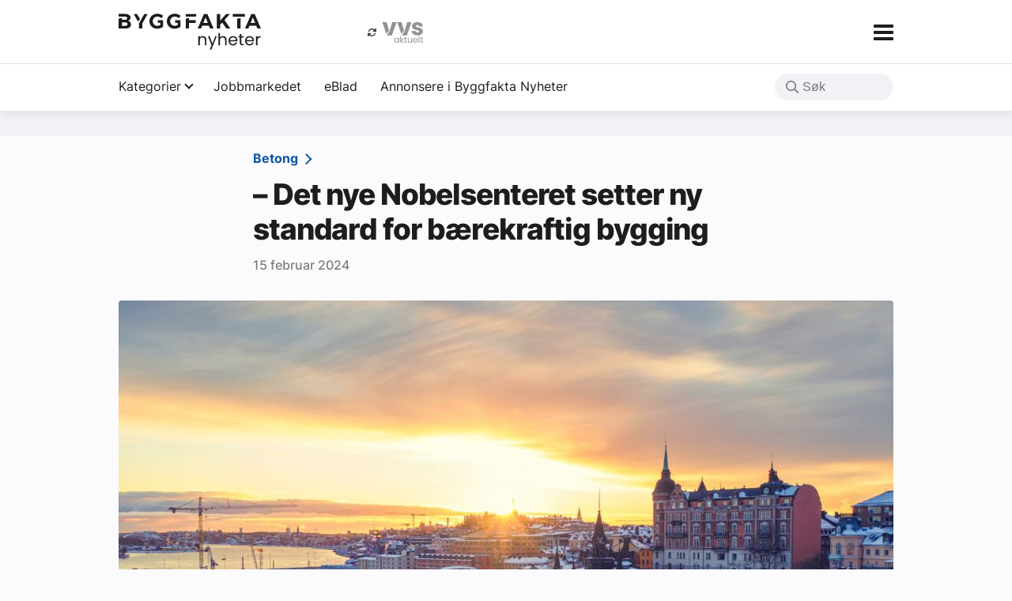

--- FILE ---
content_type: text/html; charset=UTF-8
request_url: https://byggfaktanyheter.no/det-nye-nobelsenteret-setter-ny-standard-for-baerekraftig-bygging/
body_size: 57847
content:
<!DOCTYPE html>
<html lang="nb-NO">
    <head>
        <meta charset="UTF-8" />
        <meta name="viewport" content="width=device-width" />
        <meta name='robots' content='index, follow, max-image-preview:large, max-snippet:-1, max-video-preview:-1' />
	<style>img:is([sizes="auto" i], [sizes^="auto," i]) { contain-intrinsic-size: 3000px 1500px }</style>
	<!-- Google tag (gtag.js) consent mode dataLayer added by Site Kit -->
<script type="text/javascript" id="google_gtagjs-js-consent-mode-data-layer">
/* <![CDATA[ */
window.dataLayer = window.dataLayer || [];function gtag(){dataLayer.push(arguments);}
gtag('consent', 'default', {"ad_personalization":"denied","ad_storage":"denied","ad_user_data":"denied","analytics_storage":"denied","functionality_storage":"denied","security_storage":"denied","personalization_storage":"denied","region":["AT","BE","BG","CH","CY","CZ","DE","DK","EE","ES","FI","FR","GB","GR","HR","HU","IE","IS","IT","LI","LT","LU","LV","MT","NL","NO","PL","PT","RO","SE","SI","SK"],"wait_for_update":500});
window._googlesitekitConsentCategoryMap = {"statistics":["analytics_storage"],"marketing":["ad_storage","ad_user_data","ad_personalization"],"functional":["functionality_storage","security_storage"],"preferences":["personalization_storage"]};
window._googlesitekitConsents = {"ad_personalization":"denied","ad_storage":"denied","ad_user_data":"denied","analytics_storage":"denied","functionality_storage":"denied","security_storage":"denied","personalization_storage":"denied","region":["AT","BE","BG","CH","CY","CZ","DE","DK","EE","ES","FI","FR","GB","GR","HR","HU","IE","IS","IT","LI","LT","LU","LV","MT","NL","NO","PL","PT","RO","SE","SI","SK"],"wait_for_update":500};
/* ]]> */
</script>
<!-- End Google tag (gtag.js) consent mode dataLayer added by Site Kit -->

	<!-- This site is optimized with the Yoast SEO plugin v26.8 - https://yoast.com/product/yoast-seo-wordpress/ -->
	<title>- Det nye Nobelsenteret setter ny standard for bærekraftig bygging - Byggfakta Nyheter</title>
	<link rel="canonical" href="https://byggfaktanyheter.no/det-nye-nobelsenteret-setter-ny-standard-for-baerekraftig-bygging/" />
	<meta property="og:locale" content="nb_NO" />
	<meta property="og:type" content="article" />
	<meta property="og:title" content="- Det nye Nobelsenteret setter ny standard for bærekraftig bygging - Byggfakta Nyheter" />
	<meta property="og:description" content="Det nye Nobelsentret i Stockholm planlegges med verdens første nettonull betong fra Heidelberg Materials. Det nye Nobelsenteret i Stockholm har som mål å ligge i forkant når det gjelder miljø- og klimaansvar. Til dette flaggskipsbygget har Nobelsenter-prosjektet planlagt å bruke verdens første betong med netto null utslipp, som nylig ble lansert av Heidelberg Materials under [&hellip;]" />
	<meta property="og:url" content="https://byggfaktanyheter.no/det-nye-nobelsenteret-setter-ny-standard-for-baerekraftig-bygging/" />
	<meta property="og:site_name" content="Byggfakta Nyheter" />
	<meta property="article:published_time" content="2024-02-15T07:46:00+00:00" />
	<meta property="og:image" content="https://byggfaktanyheter.no/wp-content/uploads/2024/02/Nobelsenter-scaled.jpg" />
	<meta property="og:image:width" content="2560" />
	<meta property="og:image:height" content="1707" />
	<meta property="og:image:type" content="image/jpeg" />
	<meta name="author" content="Bjørn Laberg" />
	<meta name="twitter:card" content="summary_large_image" />
	<meta name="twitter:label1" content="Skrevet av" />
	<meta name="twitter:data1" content="Bjørn Laberg" />
	<meta name="twitter:label2" content="Ansl. lesetid" />
	<meta name="twitter:data2" content="4 minutter" />
	<script type="application/ld+json" class="yoast-schema-graph">{"@context":"https://schema.org","@graph":[{"@type":"Article","@id":"https://byggfaktanyheter.no/det-nye-nobelsenteret-setter-ny-standard-for-baerekraftig-bygging/#article","isPartOf":{"@id":"https://byggfaktanyheter.no/det-nye-nobelsenteret-setter-ny-standard-for-baerekraftig-bygging/"},"author":{"name":"Bjørn Laberg","@id":"https://byggfaktanyheter.no/#/schema/person/4f7c687bd7cbf0e2c526329e6f4a08e9"},"headline":"&#8211; Det nye Nobelsenteret setter ny standard for bærekraftig bygging","datePublished":"2024-02-15T07:46:00+00:00","mainEntityOfPage":{"@id":"https://byggfaktanyheter.no/det-nye-nobelsenteret-setter-ny-standard-for-baerekraftig-bygging/"},"wordCount":612,"publisher":{"@id":"https://byggfaktanyheter.no/#organization"},"image":{"@id":"https://byggfaktanyheter.no/det-nye-nobelsenteret-setter-ny-standard-for-baerekraftig-bygging/#primaryimage"},"thumbnailUrl":"https://byggfaktanyheter.no/wp-content/uploads/2024/02/Nobelsenter-scaled.jpg","articleSection":["Betong"],"inLanguage":"nb-NO"},{"@type":"WebPage","@id":"https://byggfaktanyheter.no/det-nye-nobelsenteret-setter-ny-standard-for-baerekraftig-bygging/","url":"https://byggfaktanyheter.no/det-nye-nobelsenteret-setter-ny-standard-for-baerekraftig-bygging/","name":"- Det nye Nobelsenteret setter ny standard for bærekraftig bygging - Byggfakta Nyheter","isPartOf":{"@id":"https://byggfaktanyheter.no/#website"},"primaryImageOfPage":{"@id":"https://byggfaktanyheter.no/det-nye-nobelsenteret-setter-ny-standard-for-baerekraftig-bygging/#primaryimage"},"image":{"@id":"https://byggfaktanyheter.no/det-nye-nobelsenteret-setter-ny-standard-for-baerekraftig-bygging/#primaryimage"},"thumbnailUrl":"https://byggfaktanyheter.no/wp-content/uploads/2024/02/Nobelsenter-scaled.jpg","datePublished":"2024-02-15T07:46:00+00:00","breadcrumb":{"@id":"https://byggfaktanyheter.no/det-nye-nobelsenteret-setter-ny-standard-for-baerekraftig-bygging/#breadcrumb"},"inLanguage":"nb-NO","potentialAction":[{"@type":"ReadAction","target":["https://byggfaktanyheter.no/det-nye-nobelsenteret-setter-ny-standard-for-baerekraftig-bygging/"]}]},{"@type":"ImageObject","inLanguage":"nb-NO","@id":"https://byggfaktanyheter.no/det-nye-nobelsenteret-setter-ny-standard-for-baerekraftig-bygging/#primaryimage","url":"https://byggfaktanyheter.no/wp-content/uploads/2024/02/Nobelsenter-scaled.jpg","contentUrl":"https://byggfaktanyheter.no/wp-content/uploads/2024/02/Nobelsenter-scaled.jpg","width":2560,"height":1707,"caption":"Bildet: Nobelsenteret skal etter planen bygges ved Slussen på Södermalm i de sentrale delene av Stockholm. Foto: IStock"},{"@type":"BreadcrumbList","@id":"https://byggfaktanyheter.no/det-nye-nobelsenteret-setter-ny-standard-for-baerekraftig-bygging/#breadcrumb","itemListElement":[{"@type":"ListItem","position":1,"name":"Home","item":"https://byggfaktanyheter.no/"},{"@type":"ListItem","position":2,"name":"&#8211; Det nye Nobelsenteret setter ny standard for bærekraftig bygging"}]},{"@type":"WebSite","@id":"https://byggfaktanyheter.no/#website","url":"https://byggfaktanyheter.no/","name":"Byggfakta Nyheter","description":"Den norske byggenæringens markedskanal for nye forretningsmuligheter","publisher":{"@id":"https://byggfaktanyheter.no/#organization"},"potentialAction":[{"@type":"SearchAction","target":{"@type":"EntryPoint","urlTemplate":"https://byggfaktanyheter.no/?s={search_term_string}"},"query-input":{"@type":"PropertyValueSpecification","valueRequired":true,"valueName":"search_term_string"}}],"inLanguage":"nb-NO"},{"@type":"Organization","@id":"https://byggfaktanyheter.no/#organization","name":"Byggfakta Nyheter","url":"https://byggfaktanyheter.no/","logo":{"@type":"ImageObject","inLanguage":"nb-NO","@id":"https://byggfaktanyheter.no/#/schema/logo/image/","url":"https://byggfaktanyheter.no/wp-content/uploads/2023/01/logo.svg","contentUrl":"https://byggfaktanyheter.no/wp-content/uploads/2023/01/logo.svg","width":851,"height":214,"caption":"Byggfakta Nyheter"},"image":{"@id":"https://byggfaktanyheter.no/#/schema/logo/image/"}},{"@type":"Person","@id":"https://byggfaktanyheter.no/#/schema/person/4f7c687bd7cbf0e2c526329e6f4a08e9","name":"Bjørn Laberg","image":{"@type":"ImageObject","inLanguage":"nb-NO","@id":"https://byggfaktanyheter.no/#/schema/person/image/","url":"https://secure.gravatar.com/avatar/7e71026ed8cfa62f63b6c8f764dfab0351fa56432046e85d3da85683a3362995?s=96&d=mm&r=g","contentUrl":"https://secure.gravatar.com/avatar/7e71026ed8cfa62f63b6c8f764dfab0351fa56432046e85d3da85683a3362995?s=96&d=mm&r=g","caption":"Bjørn Laberg"},"url":"https://byggfaktanyheter.no/author/bjorn/"}]}</script>
	<!-- / Yoast SEO plugin. -->


<link rel='dns-prefetch' href='//www.googletagmanager.com' />
<script type="text/javascript" id="wpp-js" src="https://byggfaktanyheter.no/wp-content/plugins/wordpress-popular-posts/assets/js/wpp.min.js?ver=7.3.6" data-sampling="0" data-sampling-rate="100" data-api-url="https://byggfaktanyheter.no/wp-json/wordpress-popular-posts" data-post-id="23946" data-token="f1f99e1e7e" data-lang="0" data-debug="0"></script>
<link rel='stylesheet' id='wp-block-library-css' href='https://byggfaktanyheter.no/wp-includes/css/dist/block-library/style.min.css?ver=6.8.3' type='text/css' media='all' />
<style id='wp-block-library-theme-inline-css' type='text/css'>
.wp-block-audio :where(figcaption){color:#555;font-size:13px;text-align:center}.is-dark-theme .wp-block-audio :where(figcaption){color:#ffffffa6}.wp-block-audio{margin:0 0 1em}.wp-block-code{border:1px solid #ccc;border-radius:4px;font-family:Menlo,Consolas,monaco,monospace;padding:.8em 1em}.wp-block-embed :where(figcaption){color:#555;font-size:13px;text-align:center}.is-dark-theme .wp-block-embed :where(figcaption){color:#ffffffa6}.wp-block-embed{margin:0 0 1em}.blocks-gallery-caption{color:#555;font-size:13px;text-align:center}.is-dark-theme .blocks-gallery-caption{color:#ffffffa6}:root :where(.wp-block-image figcaption){color:#555;font-size:13px;text-align:center}.is-dark-theme :root :where(.wp-block-image figcaption){color:#ffffffa6}.wp-block-image{margin:0 0 1em}.wp-block-pullquote{border-bottom:4px solid;border-top:4px solid;color:currentColor;margin-bottom:1.75em}.wp-block-pullquote cite,.wp-block-pullquote footer,.wp-block-pullquote__citation{color:currentColor;font-size:.8125em;font-style:normal;text-transform:uppercase}.wp-block-quote{border-left:.25em solid;margin:0 0 1.75em;padding-left:1em}.wp-block-quote cite,.wp-block-quote footer{color:currentColor;font-size:.8125em;font-style:normal;position:relative}.wp-block-quote:where(.has-text-align-right){border-left:none;border-right:.25em solid;padding-left:0;padding-right:1em}.wp-block-quote:where(.has-text-align-center){border:none;padding-left:0}.wp-block-quote.is-large,.wp-block-quote.is-style-large,.wp-block-quote:where(.is-style-plain){border:none}.wp-block-search .wp-block-search__label{font-weight:700}.wp-block-search__button{border:1px solid #ccc;padding:.375em .625em}:where(.wp-block-group.has-background){padding:1.25em 2.375em}.wp-block-separator.has-css-opacity{opacity:.4}.wp-block-separator{border:none;border-bottom:2px solid;margin-left:auto;margin-right:auto}.wp-block-separator.has-alpha-channel-opacity{opacity:1}.wp-block-separator:not(.is-style-wide):not(.is-style-dots){width:100px}.wp-block-separator.has-background:not(.is-style-dots){border-bottom:none;height:1px}.wp-block-separator.has-background:not(.is-style-wide):not(.is-style-dots){height:2px}.wp-block-table{margin:0 0 1em}.wp-block-table td,.wp-block-table th{word-break:normal}.wp-block-table :where(figcaption){color:#555;font-size:13px;text-align:center}.is-dark-theme .wp-block-table :where(figcaption){color:#ffffffa6}.wp-block-video :where(figcaption){color:#555;font-size:13px;text-align:center}.is-dark-theme .wp-block-video :where(figcaption){color:#ffffffa6}.wp-block-video{margin:0 0 1em}:root :where(.wp-block-template-part.has-background){margin-bottom:0;margin-top:0;padding:1.25em 2.375em}
</style>
<style id='global-styles-inline-css' type='text/css'>
:root{--wp--preset--aspect-ratio--square: 1;--wp--preset--aspect-ratio--4-3: 4/3;--wp--preset--aspect-ratio--3-4: 3/4;--wp--preset--aspect-ratio--3-2: 3/2;--wp--preset--aspect-ratio--2-3: 2/3;--wp--preset--aspect-ratio--16-9: 16/9;--wp--preset--aspect-ratio--9-16: 9/16;--wp--preset--color--black: #1d1d1f;--wp--preset--color--cyan-bluish-gray: #abb8c3;--wp--preset--color--white: #ffffff;--wp--preset--color--pale-pink: #f78da7;--wp--preset--color--vivid-red: #cf2e2e;--wp--preset--color--luminous-vivid-orange: #ff6900;--wp--preset--color--luminous-vivid-amber: #fcb900;--wp--preset--color--light-green-cyan: #7bdcb5;--wp--preset--color--vivid-green-cyan: #00d084;--wp--preset--color--pale-cyan-blue: #8ed1fc;--wp--preset--color--vivid-cyan-blue: #0693e3;--wp--preset--color--vivid-purple: #9b51e0;--wp--preset--color--default: #1d1d1f;--wp--preset--color--primary: #0d58a5;--wp--preset--color--gray: #e4e6eb;--wp--preset--color--gray-dark: #76767b;--wp--preset--color--gray-light: #f0f2f5;--wp--preset--color--gray-tinted-blue: #f0f2f5;--wp--preset--color--blue: #6b98b3;--wp--preset--color--hyper-blue: #0d58a5;--wp--preset--color--denim: #20304c;--wp--preset--color--amber: #a63611;--wp--preset--color--brand: #20304c;--wp--preset--gradient--vivid-cyan-blue-to-vivid-purple: linear-gradient(135deg,rgba(6,147,227,1) 0%,rgb(155,81,224) 100%);--wp--preset--gradient--light-green-cyan-to-vivid-green-cyan: linear-gradient(135deg,rgb(122,220,180) 0%,rgb(0,208,130) 100%);--wp--preset--gradient--luminous-vivid-amber-to-luminous-vivid-orange: linear-gradient(135deg,rgba(252,185,0,1) 0%,rgba(255,105,0,1) 100%);--wp--preset--gradient--luminous-vivid-orange-to-vivid-red: linear-gradient(135deg,rgba(255,105,0,1) 0%,rgb(207,46,46) 100%);--wp--preset--gradient--very-light-gray-to-cyan-bluish-gray: linear-gradient(135deg,rgb(238,238,238) 0%,rgb(169,184,195) 100%);--wp--preset--gradient--cool-to-warm-spectrum: linear-gradient(135deg,rgb(74,234,220) 0%,rgb(151,120,209) 20%,rgb(207,42,186) 40%,rgb(238,44,130) 60%,rgb(251,105,98) 80%,rgb(254,248,76) 100%);--wp--preset--gradient--blush-light-purple: linear-gradient(135deg,rgb(255,206,236) 0%,rgb(152,150,240) 100%);--wp--preset--gradient--blush-bordeaux: linear-gradient(135deg,rgb(254,205,165) 0%,rgb(254,45,45) 50%,rgb(107,0,62) 100%);--wp--preset--gradient--luminous-dusk: linear-gradient(135deg,rgb(255,203,112) 0%,rgb(199,81,192) 50%,rgb(65,88,208) 100%);--wp--preset--gradient--pale-ocean: linear-gradient(135deg,rgb(255,245,203) 0%,rgb(182,227,212) 50%,rgb(51,167,181) 100%);--wp--preset--gradient--electric-grass: linear-gradient(135deg,rgb(202,248,128) 0%,rgb(113,206,126) 100%);--wp--preset--gradient--midnight: linear-gradient(135deg,rgb(2,3,129) 0%,rgb(40,116,252) 100%);--wp--preset--font-size--small: clamp(0.8rem, 0.8rem + ((1vw - 0.2rem) * 0.485), 1rem);--wp--preset--font-size--medium: clamp(1rem, 1rem + ((1vw - 0.2rem) * 0.303), 1.125rem);--wp--preset--font-size--large: clamp(1.333rem, 1.333rem + ((1vw - 0.2rem) * 1), 1.333rem);--wp--preset--font-size--x-large: clamp(1.333rem, 1.333rem + ((1vw - 0.2rem) * 0.691), 1.618rem);--wp--preset--font-size--xx-large: clamp(1.618rem, 1.618rem + ((1vw - 0.2rem) * 1.733), 2.333rem);--wp--preset--font-size--giant: clamp(2.369rem, 2.369rem + ((1vw - 0.2rem) * 4.526), 4.236rem);--wp--preset--font-family--system-font: "Inter", sans-serif;--wp--preset--font-family--inter: "Inter", sans-serif;--wp--preset--spacing--20: 0.44rem;--wp--preset--spacing--30: clamp(1.5rem, 5vw, 2rem);--wp--preset--spacing--40: clamp(1.8rem, 1.8rem + ((1vw - 0.48rem) * 2.885), 3rem);--wp--preset--spacing--50: clamp(2.5rem, 8vw, 4.5rem);--wp--preset--spacing--60: clamp(3.75rem, 10vw, 7rem);--wp--preset--spacing--70: clamp(5rem, 5.25rem + ((1vw - 0.48rem) * 9.096), 8rem);--wp--preset--spacing--80: clamp(7rem, 14vw, 11rem);--wp--preset--shadow--natural: 6px 6px 9px rgba(0, 0, 0, 0.2);--wp--preset--shadow--deep: 12px 12px 50px rgba(0, 0, 0, 0.4);--wp--preset--shadow--sharp: 6px 6px 0px rgba(0, 0, 0, 0.2);--wp--preset--shadow--outlined: 6px 6px 0px -3px rgba(255, 255, 255, 1), 6px 6px rgba(0, 0, 0, 1);--wp--preset--shadow--crisp: 6px 6px 0px rgba(0, 0, 0, 1);}:root { --wp--style--global--content-size: 640px;--wp--style--global--wide-size: 980px; }:where(body) { margin: 0; }.wp-site-blocks { padding-top: var(--wp--style--root--padding-top); padding-bottom: var(--wp--style--root--padding-bottom); }.has-global-padding { padding-right: var(--wp--style--root--padding-right); padding-left: var(--wp--style--root--padding-left); }.has-global-padding > .alignfull { margin-right: calc(var(--wp--style--root--padding-right) * -1); margin-left: calc(var(--wp--style--root--padding-left) * -1); }.has-global-padding :where(:not(.alignfull.is-layout-flow) > .has-global-padding:not(.wp-block-block, .alignfull)) { padding-right: 0; padding-left: 0; }.has-global-padding :where(:not(.alignfull.is-layout-flow) > .has-global-padding:not(.wp-block-block, .alignfull)) > .alignfull { margin-left: 0; margin-right: 0; }.wp-site-blocks > .alignleft { float: left; margin-right: 2em; }.wp-site-blocks > .alignright { float: right; margin-left: 2em; }.wp-site-blocks > .aligncenter { justify-content: center; margin-left: auto; margin-right: auto; }:where(.wp-site-blocks) > * { margin-block-start: 1.5rem; margin-block-end: 0; }:where(.wp-site-blocks) > :first-child { margin-block-start: 0; }:where(.wp-site-blocks) > :last-child { margin-block-end: 0; }:root { --wp--style--block-gap: 1.5rem; }:root :where(.is-layout-flow) > :first-child{margin-block-start: 0;}:root :where(.is-layout-flow) > :last-child{margin-block-end: 0;}:root :where(.is-layout-flow) > *{margin-block-start: 1.5rem;margin-block-end: 0;}:root :where(.is-layout-constrained) > :first-child{margin-block-start: 0;}:root :where(.is-layout-constrained) > :last-child{margin-block-end: 0;}:root :where(.is-layout-constrained) > *{margin-block-start: 1.5rem;margin-block-end: 0;}:root :where(.is-layout-flex){gap: 1.5rem;}:root :where(.is-layout-grid){gap: 1.5rem;}.is-layout-flow > .alignleft{float: left;margin-inline-start: 0;margin-inline-end: 2em;}.is-layout-flow > .alignright{float: right;margin-inline-start: 2em;margin-inline-end: 0;}.is-layout-flow > .aligncenter{margin-left: auto !important;margin-right: auto !important;}.is-layout-constrained > .alignleft{float: left;margin-inline-start: 0;margin-inline-end: 2em;}.is-layout-constrained > .alignright{float: right;margin-inline-start: 2em;margin-inline-end: 0;}.is-layout-constrained > .aligncenter{margin-left: auto !important;margin-right: auto !important;}.is-layout-constrained > :where(:not(.alignleft):not(.alignright):not(.alignfull)){max-width: var(--wp--style--global--content-size);margin-left: auto !important;margin-right: auto !important;}.is-layout-constrained > .alignwide{max-width: var(--wp--style--global--wide-size);}body .is-layout-flex{display: flex;}.is-layout-flex{flex-wrap: wrap;align-items: center;}.is-layout-flex > :is(*, div){margin: 0;}body .is-layout-grid{display: grid;}.is-layout-grid > :is(*, div){margin: 0;}body{background-color: var(--wp--preset--color--white);color: var(--wp--preset--color--black);font-family: var(--wp--preset--font-family--inter);font-size: var(--wp--preset--font-size--medium);line-height: 1.6;--wp--style--root--padding-top: var(--wp--preset--spacing--40);--wp--style--root--padding-right: var(--wp--preset--spacing--30);--wp--style--root--padding-bottom: var(--wp--preset--spacing--40);--wp--style--root--padding-left: var(--wp--preset--spacing--30);}a:where(:not(.wp-element-button)){color: var(--wp--preset--color--hyper-blue);text-decoration: none;}:root :where(a:where(:not(.wp-element-button)):hover){text-decoration: underline;}:root :where(a:where(:not(.wp-element-button)):focus){text-decoration: none;}:root :where(a:where(:not(.wp-element-button)):active){color: var(--wp--preset--color--hyper-blue);text-decoration: none;}h1, h2, h3, h4, h5, h6{font-weight: 800;line-height: 1.4;}h1{font-size: var(--wp--preset--font-size--xx-large);font-weight: 800;letter-spacing: -0.07rem;line-height: 1.2;}h2{font-size: var(--wp--preset--font-size--large);font-weight: 800;letter-spacing: -0.02rem;line-height: 1.2;}h3{font-size: var(--wp--preset--font-size--medium);font-weight: 800;}h4{font-size: var(--wp--preset--font-size--medium);}h5{font-size: var(--wp--preset--font-size--medium);font-weight: 700;text-transform: uppercase;}h6{font-size: var(--wp--preset--font-size--medium);text-transform: uppercase;}:root :where(.wp-element-button, .wp-block-button__link){background-color: var(--wp--preset--color--gray);border-radius: 8px;border-width: 0;color: var(--wp--preset--color--black);font-family: inherit;font-size: clamp(0.875rem, 0.875rem + ((1vw - 0.2rem) * 0.303), 1rem);font-weight: 500;line-height: inherit;padding: calc(0.667em + 2px) calc(1.333em + 2px);text-decoration: none;}:root :where(.wp-element-button:visited, .wp-block-button__link:visited){color: var(--wp--preset--color--black);}:root :where(.wp-element-button:hover, .wp-block-button__link:hover){background-color: var(--wp--preset--color--gray);color: var(--wp--preset--color--black);}:root :where(.wp-element-button:focus, .wp-block-button__link:focus){background-color: var(--wp--preset--color--gray);color: var(--wp--preset--color--black);}:root :where(.wp-element-button:active, .wp-block-button__link:active){background-color: var(--wp--preset--color--gray);color: var(--wp--preset--color--black);}.has-black-color{color: var(--wp--preset--color--black) !important;}.has-cyan-bluish-gray-color{color: var(--wp--preset--color--cyan-bluish-gray) !important;}.has-white-color{color: var(--wp--preset--color--white) !important;}.has-pale-pink-color{color: var(--wp--preset--color--pale-pink) !important;}.has-vivid-red-color{color: var(--wp--preset--color--vivid-red) !important;}.has-luminous-vivid-orange-color{color: var(--wp--preset--color--luminous-vivid-orange) !important;}.has-luminous-vivid-amber-color{color: var(--wp--preset--color--luminous-vivid-amber) !important;}.has-light-green-cyan-color{color: var(--wp--preset--color--light-green-cyan) !important;}.has-vivid-green-cyan-color{color: var(--wp--preset--color--vivid-green-cyan) !important;}.has-pale-cyan-blue-color{color: var(--wp--preset--color--pale-cyan-blue) !important;}.has-vivid-cyan-blue-color{color: var(--wp--preset--color--vivid-cyan-blue) !important;}.has-vivid-purple-color{color: var(--wp--preset--color--vivid-purple) !important;}.has-default-color{color: var(--wp--preset--color--default) !important;}.has-primary-color{color: var(--wp--preset--color--primary) !important;}.has-gray-color{color: var(--wp--preset--color--gray) !important;}.has-gray-dark-color{color: var(--wp--preset--color--gray-dark) !important;}.has-gray-light-color{color: var(--wp--preset--color--gray-light) !important;}.has-gray-tinted-blue-color{color: var(--wp--preset--color--gray-tinted-blue) !important;}.has-blue-color{color: var(--wp--preset--color--blue) !important;}.has-hyper-blue-color{color: var(--wp--preset--color--hyper-blue) !important;}.has-denim-color{color: var(--wp--preset--color--denim) !important;}.has-amber-color{color: var(--wp--preset--color--amber) !important;}.has-brand-color{color: var(--wp--preset--color--brand) !important;}.has-black-background-color{background-color: var(--wp--preset--color--black) !important;}.has-cyan-bluish-gray-background-color{background-color: var(--wp--preset--color--cyan-bluish-gray) !important;}.has-white-background-color{background-color: var(--wp--preset--color--white) !important;}.has-pale-pink-background-color{background-color: var(--wp--preset--color--pale-pink) !important;}.has-vivid-red-background-color{background-color: var(--wp--preset--color--vivid-red) !important;}.has-luminous-vivid-orange-background-color{background-color: var(--wp--preset--color--luminous-vivid-orange) !important;}.has-luminous-vivid-amber-background-color{background-color: var(--wp--preset--color--luminous-vivid-amber) !important;}.has-light-green-cyan-background-color{background-color: var(--wp--preset--color--light-green-cyan) !important;}.has-vivid-green-cyan-background-color{background-color: var(--wp--preset--color--vivid-green-cyan) !important;}.has-pale-cyan-blue-background-color{background-color: var(--wp--preset--color--pale-cyan-blue) !important;}.has-vivid-cyan-blue-background-color{background-color: var(--wp--preset--color--vivid-cyan-blue) !important;}.has-vivid-purple-background-color{background-color: var(--wp--preset--color--vivid-purple) !important;}.has-default-background-color{background-color: var(--wp--preset--color--default) !important;}.has-primary-background-color{background-color: var(--wp--preset--color--primary) !important;}.has-gray-background-color{background-color: var(--wp--preset--color--gray) !important;}.has-gray-dark-background-color{background-color: var(--wp--preset--color--gray-dark) !important;}.has-gray-light-background-color{background-color: var(--wp--preset--color--gray-light) !important;}.has-gray-tinted-blue-background-color{background-color: var(--wp--preset--color--gray-tinted-blue) !important;}.has-blue-background-color{background-color: var(--wp--preset--color--blue) !important;}.has-hyper-blue-background-color{background-color: var(--wp--preset--color--hyper-blue) !important;}.has-denim-background-color{background-color: var(--wp--preset--color--denim) !important;}.has-amber-background-color{background-color: var(--wp--preset--color--amber) !important;}.has-brand-background-color{background-color: var(--wp--preset--color--brand) !important;}.has-black-border-color{border-color: var(--wp--preset--color--black) !important;}.has-cyan-bluish-gray-border-color{border-color: var(--wp--preset--color--cyan-bluish-gray) !important;}.has-white-border-color{border-color: var(--wp--preset--color--white) !important;}.has-pale-pink-border-color{border-color: var(--wp--preset--color--pale-pink) !important;}.has-vivid-red-border-color{border-color: var(--wp--preset--color--vivid-red) !important;}.has-luminous-vivid-orange-border-color{border-color: var(--wp--preset--color--luminous-vivid-orange) !important;}.has-luminous-vivid-amber-border-color{border-color: var(--wp--preset--color--luminous-vivid-amber) !important;}.has-light-green-cyan-border-color{border-color: var(--wp--preset--color--light-green-cyan) !important;}.has-vivid-green-cyan-border-color{border-color: var(--wp--preset--color--vivid-green-cyan) !important;}.has-pale-cyan-blue-border-color{border-color: var(--wp--preset--color--pale-cyan-blue) !important;}.has-vivid-cyan-blue-border-color{border-color: var(--wp--preset--color--vivid-cyan-blue) !important;}.has-vivid-purple-border-color{border-color: var(--wp--preset--color--vivid-purple) !important;}.has-default-border-color{border-color: var(--wp--preset--color--default) !important;}.has-primary-border-color{border-color: var(--wp--preset--color--primary) !important;}.has-gray-border-color{border-color: var(--wp--preset--color--gray) !important;}.has-gray-dark-border-color{border-color: var(--wp--preset--color--gray-dark) !important;}.has-gray-light-border-color{border-color: var(--wp--preset--color--gray-light) !important;}.has-gray-tinted-blue-border-color{border-color: var(--wp--preset--color--gray-tinted-blue) !important;}.has-blue-border-color{border-color: var(--wp--preset--color--blue) !important;}.has-hyper-blue-border-color{border-color: var(--wp--preset--color--hyper-blue) !important;}.has-denim-border-color{border-color: var(--wp--preset--color--denim) !important;}.has-amber-border-color{border-color: var(--wp--preset--color--amber) !important;}.has-brand-border-color{border-color: var(--wp--preset--color--brand) !important;}.has-vivid-cyan-blue-to-vivid-purple-gradient-background{background: var(--wp--preset--gradient--vivid-cyan-blue-to-vivid-purple) !important;}.has-light-green-cyan-to-vivid-green-cyan-gradient-background{background: var(--wp--preset--gradient--light-green-cyan-to-vivid-green-cyan) !important;}.has-luminous-vivid-amber-to-luminous-vivid-orange-gradient-background{background: var(--wp--preset--gradient--luminous-vivid-amber-to-luminous-vivid-orange) !important;}.has-luminous-vivid-orange-to-vivid-red-gradient-background{background: var(--wp--preset--gradient--luminous-vivid-orange-to-vivid-red) !important;}.has-very-light-gray-to-cyan-bluish-gray-gradient-background{background: var(--wp--preset--gradient--very-light-gray-to-cyan-bluish-gray) !important;}.has-cool-to-warm-spectrum-gradient-background{background: var(--wp--preset--gradient--cool-to-warm-spectrum) !important;}.has-blush-light-purple-gradient-background{background: var(--wp--preset--gradient--blush-light-purple) !important;}.has-blush-bordeaux-gradient-background{background: var(--wp--preset--gradient--blush-bordeaux) !important;}.has-luminous-dusk-gradient-background{background: var(--wp--preset--gradient--luminous-dusk) !important;}.has-pale-ocean-gradient-background{background: var(--wp--preset--gradient--pale-ocean) !important;}.has-electric-grass-gradient-background{background: var(--wp--preset--gradient--electric-grass) !important;}.has-midnight-gradient-background{background: var(--wp--preset--gradient--midnight) !important;}.has-small-font-size{font-size: var(--wp--preset--font-size--small) !important;}.has-medium-font-size{font-size: var(--wp--preset--font-size--medium) !important;}.has-large-font-size{font-size: var(--wp--preset--font-size--large) !important;}.has-x-large-font-size{font-size: var(--wp--preset--font-size--x-large) !important;}.has-xx-large-font-size{font-size: var(--wp--preset--font-size--xx-large) !important;}.has-giant-font-size{font-size: var(--wp--preset--font-size--giant) !important;}.has-system-font-font-family{font-family: var(--wp--preset--font-family--system-font) !important;}.has-inter-font-family{font-family: var(--wp--preset--font-family--inter) !important;}
:root :where(.wp-block-pullquote){border-width: 1px 0;border-style: solid;font-size: clamp(0.984em, 0.984rem + ((1vw - 0.2em) * 1.251), 1.5em);line-height: 1.3;margin-top: var(--wp--preset--spacing--40) !important;margin-bottom: var(--wp--preset--spacing--40) !important;}
:root :where(.wp-block-pullquote cite){font-size: var(--wp--preset--font-size--small);font-style: normal;text-transform: none;}
:root :where(.wp-block-navigation){font-size: var(--wp--preset--font-size--medium);}
:root :where(.wp-block-navigation a:where(:not(.wp-element-button))){text-decoration: none;}
:root :where(.wp-block-navigation a:where(:not(.wp-element-button)):hover){text-decoration: none;}
:root :where(.wp-block-navigation a:where(:not(.wp-element-button)):focus){text-decoration: none;}
:root :where(.wp-block-navigation a:where(:not(.wp-element-button)):active){text-decoration: none;}
:root :where(.wp-block-post-author){font-size: var(--wp--preset--font-size--medium);}
:root :where(.wp-block-post-content a:where(:not(.wp-element-button))){color: var(--wp--preset--color--hyper-blue);}
:root :where(.wp-block-post-excerpt){font-size: var(--wp--preset--font-size--medium);}
:root :where(.wp-block-post-date){font-size: var(--wp--preset--font-size--small);font-weight: 400;}
:root :where(.wp-block-post-date a:where(:not(.wp-element-button))){text-decoration: none;}
:root :where(.wp-block-post-date a:where(:not(.wp-element-button)):hover){text-decoration: none;}
:root :where(.wp-block-post-terms){font-size: var(--wp--preset--font-size--small);}
:root :where(.wp-block-post-title){font-family: var(--wp--preset--font-family--inter);font-size: var(--wp--preset--font-size--x-large);font-weight: 800;margin-top: 1.25rem;margin-bottom: 1.25rem;}
:root :where(.wp-block-post-title a:where(:not(.wp-element-button))){text-decoration: none;}
:root :where(.wp-block-post-title a:where(:not(.wp-element-button)):hover){text-decoration: none;}
:root :where(.wp-block-post-title a:where(:not(.wp-element-button)):focus){text-decoration: none;}
:root :where(.wp-block-post-title a:where(:not(.wp-element-button)):active){color: var(--wp--preset--color--hyper-blue);text-decoration: none;}
:root :where(.wp-block-comments-title){font-size: var(--wp--preset--font-size--large);margin-bottom: var(--wp--preset--spacing--40);}
:root :where(.wp-block-comment-author-name a:where(:not(.wp-element-button))){text-decoration: none;}
:root :where(.wp-block-comment-author-name a:where(:not(.wp-element-button)):hover){text-decoration: none;}
:root :where(.wp-block-comment-author-name a:where(:not(.wp-element-button)):focus){text-decoration: none;}
:root :where(.wp-block-comment-author-name a:where(:not(.wp-element-button)):active){color: var(--wp--preset--color--hyper-blue);text-decoration: none;}
:root :where(.wp-block-comment-date){font-size: var(--wp--preset--font-size--small);}
:root :where(.wp-block-comment-date a:where(:not(.wp-element-button))){text-decoration: none;}
:root :where(.wp-block-comment-date a:where(:not(.wp-element-button)):hover){text-decoration: underline;}
:root :where(.wp-block-comment-date a:where(:not(.wp-element-button)):focus){text-decoration: none;}
:root :where(.wp-block-comment-date a:where(:not(.wp-element-button)):active){color: var(--wp--preset--color--hyper-blue);text-decoration: none;}
:root :where(.wp-block-comment-edit-link){font-size: var(--wp--preset--font-size--small);}
:root :where(.wp-block-comment-reply-link){font-size: var(--wp--preset--font-size--small);}
:root :where(.wp-block-comments-pagination){margin-top: var(--wp--preset--spacing--40);}
:root :where(.wp-block-comments-pagination a:where(:not(.wp-element-button))){text-decoration: none;}
:root :where(.wp-block-query h2){font-size: var(--wp--preset--font-size--large);}
:root :where(.wp-block-query-pagination){font-size: var(--wp--preset--font-size--small);font-weight: 400;}
:root :where(.wp-block-query-pagination a:where(:not(.wp-element-button))){text-decoration: none;}
:root :where(.wp-block-query-pagination a:where(:not(.wp-element-button)):hover){text-decoration: underline;}
:root :where(.wp-block-quote){border-width: 1px;padding-right: var(--wp--preset--spacing--30);padding-left: var(--wp--preset--spacing--30);}
:root :where(.wp-block-quote cite){font-size: var(--wp--preset--font-size--small);font-style: normal;}
:root :where(.wp-block-site-title){font-size: var(--wp--preset--font-size--small);font-weight: normal;line-height: 1.4;}
:root :where(.wp-block-site-title a:where(:not(.wp-element-button))){color: var(--wp--preset--color--hyper-blue);text-decoration: none;}
:root :where(.wp-block-site-title a:where(:not(.wp-element-button)):hover){text-decoration: none;}
:root :where(.wp-block-site-title a:where(:not(.wp-element-button)):focus){text-decoration: none;}
:root :where(.wp-block-site-title a:where(:not(.wp-element-button)):active){text-decoration: none;}
</style>
<link rel='stylesheet' id='building-cost-calculator-public-css' href='https://byggfaktanyheter.no/wp-content/plugins/building-cost-calculator/public/css/building-cost-calculator-public.css?v=1769750743&#038;ver=1.0.0' type='text/css' media='all' />
<link rel='stylesheet' id='contact-form-7-css' href='https://byggfaktanyheter.no/wp-content/plugins/contact-form-7/includes/css/styles.css?ver=6.1.4' type='text/css' media='all' />
<link rel='stylesheet' id='cmplz-general-css' href='https://byggfaktanyheter.no/wp-content/plugins/complianz-gdpr-premium/assets/css/cookieblocker.min.css?ver=1762261920' type='text/css' media='all' />
<link rel='stylesheet' id='wordpress-popular-posts-css-css' href='https://byggfaktanyheter.no/wp-content/plugins/wordpress-popular-posts/assets/css/wpp.css?ver=7.3.6' type='text/css' media='all' />
<link rel='stylesheet' id='main-stylesheet-css' href='https://byggfaktanyheter.no/wp-content/themes/byggfaktapress/assets/css/app.min.css?ver=1759948754' type='text/css' media='all' />
<script type="text/javascript" src="https://byggfaktanyheter.no/wp-includes/js/jquery/jquery.min.js?ver=3.7.1" id="jquery-core-js"></script>
<script type="text/javascript" src="https://byggfaktanyheter.no/wp-includes/js/jquery/jquery-migrate.min.js?ver=3.4.1" id="jquery-migrate-js"></script>

<!-- Google tag (gtag.js) snippet added by Site Kit -->
<!-- Google Analytics snippet added by Site Kit -->
<script type="text/javascript" src="https://www.googletagmanager.com/gtag/js?id=GT-WVJ8JJD" id="google_gtagjs-js" async></script>
<script type="text/javascript" id="google_gtagjs-js-after">
/* <![CDATA[ */
window.dataLayer = window.dataLayer || [];function gtag(){dataLayer.push(arguments);}
gtag("set","linker",{"domains":["byggfaktanyheter.no"]});
gtag("js", new Date());
gtag("set", "developer_id.dZTNiMT", true);
gtag("config", "GT-WVJ8JJD");
/* ]]> */
</script>
<link rel="https://api.w.org/" href="https://byggfaktanyheter.no/wp-json/" /><link rel="alternate" title="JSON" type="application/json" href="https://byggfaktanyheter.no/wp-json/wp/v2/posts/23946" /><link rel="EditURI" type="application/rsd+xml" title="RSD" href="https://byggfaktanyheter.no/xmlrpc.php?rsd" />
<link rel='shortlink' href='https://byggfaktanyheter.no/?p=23946' />
<link rel="alternate" title="oEmbed (JSON)" type="application/json+oembed" href="https://byggfaktanyheter.no/wp-json/oembed/1.0/embed?url=https%3A%2F%2Fbyggfaktanyheter.no%2Fdet-nye-nobelsenteret-setter-ny-standard-for-baerekraftig-bygging%2F" />
<link rel="alternate" title="oEmbed (XML)" type="text/xml+oembed" href="https://byggfaktanyheter.no/wp-json/oembed/1.0/embed?url=https%3A%2F%2Fbyggfaktanyheter.no%2Fdet-nye-nobelsenteret-setter-ny-standard-for-baerekraftig-bygging%2F&#038;format=xml" />
<meta name="generator" content="Site Kit by Google 1.171.0" />			<style>.cmplz-hidden {
					display: none !important;
				}</style>            <style id="wpp-loading-animation-styles">@-webkit-keyframes bgslide{from{background-position-x:0}to{background-position-x:-200%}}@keyframes bgslide{from{background-position-x:0}to{background-position-x:-200%}}.wpp-widget-block-placeholder,.wpp-shortcode-placeholder{margin:0 auto;width:60px;height:3px;background:#dd3737;background:linear-gradient(90deg,#dd3737 0%,#571313 10%,#dd3737 100%);background-size:200% auto;border-radius:3px;-webkit-animation:bgslide 1s infinite linear;animation:bgslide 1s infinite linear}</style>
            <style class='wp-fonts-local' type='text/css'>
@font-face{font-family:Inter;font-style:normal;font-weight:300 900;font-display:fallback;src:url('https://byggfaktanyheter.no/wp-content/themes/byggfaktapress/assets/fonts/inter/Inter-VariableFont_slnt,wght.ttf') format('truetype');}
@font-face{font-family:Inter;font-style:normal;font-weight:300 900;font-display:fallback;src:url('https://byggfaktanyheter.no/wp-content/themes/byggfaktapress/assets/fonts/inter/Inter-VariableFont_slnt,wght.ttf') format('truetype');font-stretch:normal;}
</style>
<link rel="icon" href="https://byggfaktanyheter.no/wp-content/uploads/2022/12/cropped-thumb-32x32.jpg" sizes="32x32" />
<link rel="icon" href="https://byggfaktanyheter.no/wp-content/uploads/2022/12/cropped-thumb-192x192.jpg" sizes="192x192" />
<link rel="apple-touch-icon" href="https://byggfaktanyheter.no/wp-content/uploads/2022/12/cropped-thumb-180x180.jpg" />
<meta name="msapplication-TileImage" content="https://byggfaktanyheter.no/wp-content/uploads/2022/12/cropped-thumb-270x270.jpg" />
		<style type="text/css" id="wp-custom-css">
			.type-sponsored>.single__head:before {
	content: 'ANNONSE';
}
#mailjet_widget_email {
		width: 100%;
    border: 0px solid #e6e6e6;
    outline: 0;
    box-sizing: border-box;
    font-size: 1rem;
    color: #1d1d1f;
    padding: 1rem 1.5rem 1rem 1rem;
    background: #e4e6eb;
    border-radius: 4px;
    background-color: #e4e6eb;
    margin-bottom: 0em;
}

#mailjetSubscriptionForm input[type=submit] {
	    text-align: center;
    display: inline-block;
    text-decoration: none !important;
    font-weight: 500;
    font-size: 1rem;
    transition: .2s;
    border-radius: 8px;
    border: 0px solid;
    white-space: nowrap;
    padding: 1em 1.25em 1em 1.25em;
    -webkit-appearance: none;
    -moz-appearance: none;
    cursor: pointer;
    color: #1d1d1f !important;
    background-color: #e4e6eb;
	width: 100%;
}

.mailjet_widget_form_message {
    display: block;
    margin-top: 1rem;
    padding: 1rem;
    font-weight: bold;
    font-size: 1.4rem;
    color: #002600;
    background-color: #e0f3e0;
}

.mailjet_widget_form_message:empty {display:none}

.wp-block-separator.has-background:not(.is-style-dots)
{max-width: 100%}


.ai-viewport-3{
	display: none !important;
	margin: auto;
	padding-bottom: 10px;
}		</style>
		<style>
.ai-viewports                 {--ai: 1;}
.ai-viewport-3                { display: none !important;}
.ai-viewport-2                { display: none !important;}
.ai-viewport-1                { display: inherit !important;}
.ai-viewport-0                { display: none !important;}
@media (min-width: 768px) and (max-width: 979px) {
.ai-viewport-1                { display: none !important;}
.ai-viewport-2                { display: inherit !important;}
}
@media (max-width: 767px) {
.ai-viewport-1                { display: none !important;}
.ai-viewport-3                { display: inherit !important;}
}
.display-ad-default {margin: 8px 0; clear: both;}
.display-ad- {}
.display-ad-bc-f0f2f5 {background-color: #f0f2f5;}
.display-ad-center {margin: 8px auto; text-align: center; display: block; clear: both;}
</style>
        
    </head>
    <body data-cmplz=1 class="wp-singular post-template-default single single-post postid-23946 single-format-standard wp-custom-logo wp-embed-responsive wp-theme-byggfaktapress byggfaktapress">
        <div class="wrapper">
                <section class="sticky-wrapper">
                <header class="header" role="banner">
                    <div class="header__inner">
                        <div class="header__left">
                               <a class="header__brand" rel="home" itemprop="url" href="https://byggfaktanyheter.no" title="Byggfakta Nyheter"><img class="header__logo" src="https://byggfaktanyheter.no/wp-content/uploads/2023/01/logo.svg" alt="Byggfakta Nyheter"></a><a class="header__brand" itemprop="url" target="_blank" href="https://vvsaktuelt.no">
    <div class="header__logo-secondary">
        <img src="https://byggfaktanyheter.no/wp-content/uploads/2023/01/toggle_vvs.svg">
    </div>
</a>                        </div>
                        <div class="header__right">
                            <div class="header__account">
                                                            </div>
                            <div class="header__toggle"><div id="nav-toggle" tabindex="0"><span></span></div></div>
                        </div> <!-- End of header__right -->
                    </div> <!-- End of header__inner -->
                </header>

                <nav id="top-nav" class="top-nav" role="navigation" itemscope itemtype="https://schema.org/SiteNavigationElement" aria-label=’secondary’>
                    <div class="top-nav__inner">
                        <div class="top-nav__left">
                        <ul id="menu-top" class="top-nav__items"><li id="menu-item-198" class="menu-item menu-item-type-custom menu-item-object-custom menu-item-has-children menu-item-198"><a href="#!" class="nav-anchor">Kategorier</a>
<ul class="sub-menu">
	<li id="menu-item-6144" class="menu-item menu-item-type-taxonomy menu-item-object-category menu-item-6144"><a href="https://byggfaktanyheter.no/category/anlegg/" class="nav-anchor">Anlegg</a></li>
	<li id="menu-item-199" class="menu-item menu-item-type-taxonomy menu-item-object-category menu-item-199"><a href="https://byggfaktanyheter.no/category/aktuelt/" class="nav-anchor">Aktuelt</a></li>
	<li id="menu-item-200" class="menu-item menu-item-type-taxonomy menu-item-object-category current-post-ancestor current-menu-parent current-post-parent menu-item-200"><a href="https://byggfaktanyheter.no/category/betong/" class="nav-anchor">Betong</a></li>
	<li id="menu-item-201" class="menu-item menu-item-type-taxonomy menu-item-object-category menu-item-201"><a href="https://byggfaktanyheter.no/category/bransjekommentar/" class="nav-anchor">Bransjekommentar</a></li>
	<li id="menu-item-202" class="menu-item menu-item-type-taxonomy menu-item-object-category menu-item-202"><a href="https://byggfaktanyheter.no/category/byggeprosjekter/" class="nav-anchor">Aktuelle prosjekter</a></li>
	<li id="menu-item-203" class="menu-item menu-item-type-taxonomy menu-item-object-category menu-item-203"><a href="https://byggfaktanyheter.no/category/el/" class="nav-anchor">El</a></li>
	<li id="menu-item-204" class="menu-item menu-item-type-taxonomy menu-item-object-category menu-item-204"><a href="https://byggfaktanyheter.no/category/infrastruktur/" class="nav-anchor">Infrastruktur</a></li>
	<li id="menu-item-6096" class="menu-item menu-item-type-taxonomy menu-item-object-category menu-item-6096"><a href="https://byggfaktanyheter.no/category/nytt-om-navn/" class="nav-anchor">Nytt om navn</a></li>
</ul>
</li>
<li id="menu-item-905" class="menu-item menu-item-type-post_type_archive menu-item-object-jobs menu-item-905"><a href="https://byggfaktanyheter.no/ledige-stillinger/" class="nav-anchor">Jobbmarkedet</a></li>
<li id="menu-item-138" class="menu-item menu-item-type-post_type menu-item-object-page menu-item-138"><a href="https://byggfaktanyheter.no/eblad/" class="nav-anchor">eBlad</a></li>
<li id="menu-item-33310" class="menu-item menu-item-type-post_type menu-item-object-page menu-item-33310"><a href="https://byggfaktanyheter.no/annonsere-i-byggfakta/" class="nav-anchor">Annonsere i Byggfakta Nyheter</a></li>
</ul>                        </div>
                        <div class="top-nav__right">
                            <div class="small-nav-search">
                                <form action="https://byggfaktanyheter.no" method="get">
                                    <input class="small-nav-search__input" type="text" name="s" placeholder="Søk" />
                                    <button class="small-nav-search__button" type="submit" role="button">
                                        <svg class="small-nav-search__icon" xmlns="http://www.w3.org/2000/svg" width="33.548" height="33.503" viewBox="0 0 33.548 33.503">
                                            <g id="Group_620" data-name="Group 620" transform="translate(0 6)">
                                            <path id="search-regular" d="M33.317,30.681l-7.954-7.943a.778.778,0,0,0-.557-.229h-.865a13.629,13.629,0,1,0-1.4,1.4v.864a.8.8,0,0,0,.229.556l7.954,7.943a.788.788,0,0,0,1.114,0l1.481-1.479A.785.785,0,0,0,33.317,30.681Zm-19.689-6.6A10.469,10.469,0,1,1,24.111,13.61,10.473,10.473,0,0,1,13.628,24.079Z" transform="translate(0 -6)"/>
                                            </g>
                                        </svg>
                                    </button>
                                </form>
                            </div>
                        </div>
                    </div>
                </nav>
                <nav class="site-nav" role="navigation" itemscope itemtype="https://schema.org/SiteNavigationElement" aria-label=’primary’>
                    <div class="site-nav__inner">
                                                <ul id="menu-primar" class="site-nav__items"><li id="menu-item-196" class="menu-item menu-item-type-custom menu-item-object-custom menu-item-has-children menu-item-196"><a href="#!" class="nav-anchor">Om oss</a>
<ul class="sub-menu">
	<li id="menu-item-106" class="menu-item menu-item-type-post_type menu-item-object-page menu-item-106"><a href="https://byggfaktanyheter.no/byggfakta-redaksjonen/" class="nav-anchor">Redaksjonen</a></li>
	<li id="menu-item-100" class="menu-item menu-item-type-post_type menu-item-object-page menu-item-100"><a href="https://byggfaktanyheter.no/byggfakta-docu-den-norske-byggenaeringens-markedskanal-for-nye-forretningsmuligheter/" class="nav-anchor">Om Byggfakta</a></li>
	<li id="menu-item-126" class="menu-item menu-item-type-post_type menu-item-object-page menu-item-126"><a href="https://byggfaktanyheter.no/annonsere-i-byggfakta/" class="nav-anchor">Annonsere</a></li>
	<li id="menu-item-70" class="menu-item menu-item-type-post_type menu-item-object-page menu-item-70"><a href="https://byggfaktanyheter.no/abonner-pa-fagbladet-byggfakta-nyheter/" class="nav-anchor">Abonnere</a></li>
	<li id="menu-item-127" class="menu-item menu-item-type-custom menu-item-object-custom menu-item-127"><a target="_blank" href="https://byggfaktanyheter.no/tips-oss" class="nav-anchor">Kontakt oss</a></li>
	<li id="menu-item-6191" class="menu-item menu-item-type-post_type menu-item-object-page menu-item-6191"><a href="https://byggfaktanyheter.no/tips-oss/" class="nav-anchor">Tips oss</a></li>
</ul>
</li>
<li id="menu-item-82" class="menu-item menu-item-type-custom menu-item-object-custom menu-item-82"><a href="https://byggfaktanyheter.no/ledige-stillinger" class="nav-anchor">Ledige stillinger</a></li>
<li id="menu-item-94" class="menu-item menu-item-type-post_type menu-item-object-page menu-item-94"><a href="https://byggfaktanyheter.no/eblad/" class="nav-anchor">eBlad</a></li>
<li id="menu-item-116" class="menu-item menu-item-type-custom menu-item-object-custom menu-item-116"><a href="https://byggfaktanyheter.no/aktivitetskalender" class="nav-anchor">Aktivitetskalender</a></li>
<li id="menu-item-122" class="menu-item menu-item-type-taxonomy menu-item-object-category menu-item-122"><a href="https://byggfaktanyheter.no/category/bransjekommentar/" class="nav-anchor">Bransjekommentar</a></li>
<li id="menu-item-33308" class="menu-item menu-item-type-taxonomy menu-item-object-category menu-item-33308"><a href="https://byggfaktanyheter.no/category/nyheter/" class="nav-anchor">Nyheter</a></li>
<li id="menu-item-33309" class="menu-item menu-item-type-taxonomy menu-item-object-category menu-item-33309"><a href="https://byggfaktanyheter.no/category/aktuelle-prosjekter/" class="nav-anchor">Aktuelle prosjekter</a></li>
</ul>                    </div>
                </nav>
            </section>
        <div class="nav-overlay"></div>
        <main id="content" class="main" role="main">
<div class="ads ads--background">
    <div class="container">
        <div id="top-ad" class="display-ad-area overflow-hidden"></div>
    </div>
</div>

<article class="single post-23946 post type-post status-publish format-standard has-post-thumbnail hentry category-betong" id="post-23946">

    <!-- Sticky ads container -->
    <div class="sticky__container"><div class="sticky-area">
    <aside class="sticky sticky--left">
        <div class="sticky__item">
            <div id="ad-sticky-left-1" class="display-ad-area">
            </div>
        </div>
    </aside>

    <aside class="sticky sticky--right">
        <div class="sticky__item">
            <div id="ad-sticky-right-1" class="display-ad-area">
            </div>
        </div>
    </aside>
</div></div>

    <!-- Article header: Category, title and publish date -->
                <header class="single__head">
                                    <a class="single__category single__category--post" href="https://byggfaktanyheter.no/category/betong/">
                        Betong                    </a>
                                <h1 class="single__title">&#8211; Det nye Nobelsenteret setter ny standard for bærekraftig bygging</h1>                <time class="single__published">
                    15 februar 2024                </time>
            </header>

            <!-- Article featured image and caption -->
                            <figure class="single__image-wrapper">
                    <img width="980" height="653" src="https://byggfaktanyheter.no/wp-content/uploads/2024/02/Nobelsenter-980x653.jpg" class="single__image wp-post-image" alt="" decoding="async" fetchpriority="high" srcset="https://byggfaktanyheter.no/wp-content/uploads/2024/02/Nobelsenter-980x653.jpg 980w, https://byggfaktanyheter.no/wp-content/uploads/2024/02/Nobelsenter-640x427.jpg 640w, https://byggfaktanyheter.no/wp-content/uploads/2024/02/Nobelsenter-768x512.jpg 768w, https://byggfaktanyheter.no/wp-content/uploads/2024/02/Nobelsenter-1536x1024.jpg 1536w, https://byggfaktanyheter.no/wp-content/uploads/2024/02/Nobelsenter-2048x1365.jpg 2048w, https://byggfaktanyheter.no/wp-content/uploads/2024/02/Nobelsenter-375x250.jpg 375w" sizes="(max-width: 980px) 100vw, 980px" />                    <figcaption class="single__image-caption">
                        Bildet: Nobelsenteret skal etter planen bygges ved Slussen på Södermalm i de sentrale delene av Stockholm. Foto: IStock                    </figcaption>
                </figure>
            
            <section class="single__content entry-content editor-content">

                
<p>Det nye Nobelsentret i Stockholm planlegges med verdens første nettonull betong fra Heidelberg Materials.</p>



<p>Det nye Nobelsenteret i Stockholm har som mål å ligge i forkant når det gjelder miljø- og klimaansvar. Til dette flaggskipsbygget har Nobelsenter-prosjektet planlagt å bruke verdens første betong med netto null utslipp, som nylig ble lansert av Heidelberg Materials under varemerket evoZero.</p>



<p>Intensjonsavtalen mellom de to partene symboliserer en viktig kobling mellom vitenskap og det grønne industrielle skiftet. <strong> </strong></p>



<p>&#8211; Vitenskapen bekrefter gang på gang at verden står overfor en akutt klima- og miljøkrise. Flere nobelpriser har blitt tildelt både for å sette søkelyset på denne trusselen og til innovasjoner for å redusere den. Når vi bygger et nytt hus for vitenskap, kultur og dialog i Stockholm, ønsker vi å handle i tråd med vitenskapen. Nobelsenter-prosjektet søker derfor nye løsninger for materialbruk og gjenbruk for å minimere klimapåvirkningen, sier Vidar Helgesen, administrerende direktør i Nobelstiftelsen</p>



<p>evoZero er et helt nytt og unikt produkt på det globale sement- og betongmarkedet. Produktet er resultatet av banebrytende teknologi uten at det går på bekostning av styrke eller ytelse, noe som gjør det til et attraktivt valg for Nobelsenteret.&nbsp;&nbsp;</p>



<p>&#8211; Sammen med Nobelsenterprosjektet har vi en unik mulighet til å kombinere vitenskapens verden og industriell omstilling på en spennende måte. Jeg er overbevist om at det nye Nobelsenteret vil sette en ny standard for bærekraftig bygging, og bane vei for andre fremtidsrettede aktører, sier Giv Brantenberg, General Manager Heidelberg Materials Northern Europe.   </p>



<p>Byggestart for det nye Nobelsenteret er planlagt til 2027.&nbsp;</p>



<p>Betong er et allsidig og pålitelig byggemateriale for mange konstruksjoner som må være holdbare og vare over tid. Produksjonen av sement, som er en hovedbestanddel i betong, forårsaker imidlertid betydelige CO2-utslipp. Heidelberg Materials har i mange år hatt fokus på å løse denne utfordringen. Derfor bygger selskapet verdens første industrianlegg i Norge som ved hjelp av karbonfangstteknologi (CCS) skal produsere sement som muliggjør betong uten netto utslipp.&nbsp;</p>



<figure class="wp-block-image size-large"><img decoding="async" width="980" height="648" src="https://byggfaktanyheter.no/wp-content/uploads/2024/02/Heidelberg-Brevik-980x648.jpg" alt="" class="wp-image-23949" srcset="https://byggfaktanyheter.no/wp-content/uploads/2024/02/Heidelberg-Brevik-980x648.jpg 980w, https://byggfaktanyheter.no/wp-content/uploads/2024/02/Heidelberg-Brevik-640x423.jpg 640w, https://byggfaktanyheter.no/wp-content/uploads/2024/02/Heidelberg-Brevik-768x508.jpg 768w, https://byggfaktanyheter.no/wp-content/uploads/2024/02/Heidelberg-Brevik-1536x1016.jpg 1536w, https://byggfaktanyheter.no/wp-content/uploads/2024/02/Heidelberg-Brevik-2048x1355.jpg 2048w, https://byggfaktanyheter.no/wp-content/uploads/2024/02/Heidelberg-Brevik-375x248.jpg 375w" sizes="(max-width: 980px) 100vw, 980px" /><figcaption class="wp-element-caption">Bildet: I Brevik blir Heidelberg Materials den første produsenten i verden som fra 2025 vil kunne levere sin evoZero-sement, som ved hjelp av karbonfangstteknologi produserer netto nullutslippsbetong.</figcaption></figure>



<p>I slutten av 2023 lanserte Heidelberg Materials varemerket evoZero på det europeiske markedet. EvoZero er det første produktet på markedet hvor karbonfangst brukes som virkemiddel for å nå netto nullutslipp.&nbsp;</p>



<p>Les mer om evoZero: (<a href="https://www.sement.heidelbergmaterials.no/no/evozero)">https://www.sement.heidelbergmaterials.no/no/evozero)</a></p>



<p class="has-very-light-gray-to-cyan-bluish-gray-gradient-background has-background"><strong>Om teknologien, anlegget og produktet:&nbsp;</strong></p>



<p><em>Karbonfangst og -lagring (CCS) innebærer å fange CO₂ fra store utslippskilder og lagre den trygt i egnede geologiske formasjoner i stedet for å slippe den ut i atmosfæren. Heidelberg Materials&#8217; CCS-anlegg ved Brevik sementfabrikk vil være mekanisk ferdigstilt innen utgangen av 2024. Når anlegget er i drift, skal 400 000 tonn CO₂ per år fanges og transporteres med skip til en landterminal på Øygården utenfor Bergen. Derfra skal flytende CO2 transporteres i rørledning til lagringsstedet under Nordsjøen, hvor den skal lagres permanent. I 2025 vil Heidelberg Materials begynne å levere evoZero til sine kunder. </em></p>



<p class="has-very-light-gray-to-cyan-bluish-gray-gradient-background has-background"><strong>Om det nye Nobelsenteret</strong>:</p>



<p><em>Nobelsenteret blir et hus for vitenskap, kultur og dialog som bygges ved Slussen på Södermalm i de sentrale delene av Stockholm. Nobelsenteret vil tilby et bredt spekter av offentlige aktiviteter, blant annet utstillinger, skoleprogrammer, forelesninger og samtaler om de store fremtidsspørsmålene. Det blir et sted for nobelprisvinnere, stockholmere, turister, skoleelever og deres lærere. De publikumsaktivitetene som allerede gjennomføres rundt om i verden, digitalt og på Nobel Prize Museum i Gamla Stan i Stockholm, vil bli videreutviklet og oppskalert i forbindelse med åpningen av Nobelsenteret. </em></p>

                <!-- Post Footer -->
                <footer class="single__footer">
                    <!-- Related posts -->
                    
                    <!-- Posts tags -->
                    
                    <!-- Avatar (Gravatar), author and publish date -->
                                            <section class="single__author">
                            <img class="single__author-image" src="https://secure.gravatar.com/avatar/7e71026ed8cfa62f63b6c8f764dfab0351fa56432046e85d3da85683a3362995?s=100&d=mm&r=g" alt="logo">
                            <div class="singel__author-meta">
                                <div class="single__author-name">
                                    Bjørn Laberg                                </div>
                                <div class="single__author-bio">
                                                                    </div>
                            </div>

                        </section>

                        <!-- Icons/buttons for sharing the article -->
                        <div class="single__sharing">
                            <a class="single__sharing-icon-anchor" href="https://www.facebook.com/sharer/sharer.php?u=https://byggfaktanyheter.no/det-nye-nobelsenteret-setter-ny-standard-for-baerekraftig-bygging/">
                                <svg class="single__sharing-icon single__sharing-icon--facebook" id="Lager_2" data-name="Lager 2" xmlns="http://www.w3.org/2000/svg" viewBox="0 0 100 99.4">
                                    <g id="Lager_1-2" data-name="Lager 1">
                                        <path class="icon" d="M100,50C100,22.38,77.62,0,50,0S0,22.38,0,50c0,24.96,18.28,45.64,42.19,49.4v-34.94h-12.7v-14.45h12.7v-11.02c0-12.53,7.46-19.45,18.89-19.45,5.47,0,11.19,.98,11.19,.98v12.3h-6.31c-6.21,0-8.15,3.85-8.15,7.81v9.39h13.87l-2.22,14.45h-11.65v34.94c23.9-3.75,42.19-24.44,42.19-49.4Z" />
                                    </g>
                                </svg>
                            </a>
                            <a class="single__sharing-icon-anchor" href="https://twitter.com/intent/tweet?url=https://byggfaktanyheter.no/det-nye-nobelsenteret-setter-ny-standard-for-baerekraftig-bygging/">
                                <svg class="single__sharing-icon single__sharing-icon--twitter" svg id="Lager_2" data-name="Lager 2" xmlns="http://www.w3.org/2000/svg" viewBox="0 0 99.4 99.4">
                                    <g id="Lager_1-2" data-name="Lager 1">
                                        <path class="icon" d="M49.7,0C22.25,0,0,22.25,0,49.7s22.25,49.7,49.7,49.7,49.7-22.25,49.7-49.7S77.14,0,49.7,0Zm25.97,39.41c.04,.54,.04,1.07,.04,1.61,0,16.35-12.44,35.19-35.19,35.19-7.01,0-13.52-2.03-18.99-5.55,1,.11,1.95,.15,2.99,.15,5.78,0,11.1-1.95,15.35-5.28-5.44-.11-9.99-3.68-11.56-8.58,.77,.11,1.53,.19,2.34,.19,1.11,0,2.22-.15,3.25-.42-5.67-1.15-9.92-6.13-9.92-12.14v-.15c1.65,.92,3.56,1.49,5.59,1.57-3.33-2.22-5.51-6.01-5.51-10.3,0-2.3,.61-4.4,1.68-6.24,6.09,7.5,15.24,12.4,25.5,12.94-.19-.92-.31-1.88-.31-2.83,0-6.82,5.51-12.37,12.37-12.37,3.56,0,6.78,1.49,9.04,3.91,2.79-.54,5.47-1.57,7.85-2.99-.92,2.87-2.87,5.28-5.44,6.82,2.49-.27,4.9-.96,7.12-1.91-1.68,2.45-3.79,4.63-6.2,6.39Z" />
                                    </g>
                                </svg>
                            </a>
                            <a class="single__sharing-icon-anchor" href="mailto:?subject=&#8211; Det nye Nobelsenteret setter ny standard for bærekraftig bygging&body=https://byggfaktanyheter.no/det-nye-nobelsenteret-setter-ny-standard-for-baerekraftig-bygging/">
                                <svg class="single__sharing-icon" svg id="Lager_2" data-name="Lager 2" xmlns="http://www.w3.org/2000/svg" viewBox="0 0 99.4 99.4">
                                    <g id="Lager_1-2" data-name="Lager 1">
                                        <g>
                                            <path d="M42.02,58.68l-16.83-13.9v20.49c0,1.05,.85,1.91,1.91,1.91h45.79c1.05,0,1.91-.86,1.91-1.91v-20.49l-16.93,13.9c-4.58,3.76-11.16,3.76-15.85,0Z" />
                                            <path d="M72.9,32.72H27.1c-1.05,0-1.91,.97-1.91,1.91v2.74l20.57,16.89c2.46,2.03,6.01,2.03,8.47,0l20.57-16.89v-2.74c0-.94-.86-1.91-1.91-1.91Z" />
                                            <path d="M50,0C22.39,0,0,22.39,0,50s22.39,50,50,50,50-22.39,50-50S77.61,0,50,0Zm30.53,65.26c0,4.21-3.42,7.63-7.63,7.63H27.1c-4.22,0-7.63-3.42-7.63-7.63v-30.53c0-4.22,3.42-7.63,7.63-7.63h45.79c4.21,0,7.63,3.42,7.63,7.63v30.53Z" />
                                        </g>
                                    </g>
                                </svg>
                            </a>
                        </div>
                                    </footer>
            </section>
    </article>

<div class="ads ads--background">
    <div class="container">
        <div id="fold-ad" class="display-ad-area overflow-hidden"></div>
    </div>
</div>


<div class="container">
    <div class="content">
        <div class="sticky-area">
    <aside class="sticky sticky--left">
        <div class="sticky__item">
            <div id="ad-sticky-left-1" class="display-ad-area">
            </div>
        </div>
    </aside>

    <aside class="sticky sticky--right">
        <div class="sticky__item">
            <div id="ad-sticky-right-1" class="display-ad-area">
            </div>
        </div>
    </aside>
</div>        <div class="content__main">
            
<article id="post-41200" class="post post--large">
            <div class="post__media post__media--large">
            <figure class="post__image-container">
                <a class="post__image-anchor" href="https://byggfaktanyheter.no/dette-er-utfordrende-arbeid-i-hoyden-som-krever-svaert-god-planlegging-og-noyaktighet/">
                    <img width="640" height="853" class="post__image wp-post-image"    src="https://byggfaktanyheter.no/wp-content/uploads/2026/01/bislett5-640x853.jpg"
srcset="https://byggfaktanyheter.no/wp-content/uploads/2026/01/bislett5-640x853.jpg 640w, https://byggfaktanyheter.no/wp-content/uploads/2026/01/bislett5-980x1307.jpg 980w, https://byggfaktanyheter.no/wp-content/uploads/2026/01/bislett5-768x1024.jpg 768w, https://byggfaktanyheter.no/wp-content/uploads/2026/01/bislett5-1152x1536.jpg 1152w, https://byggfaktanyheter.no/wp-content/uploads/2026/01/bislett5-1536x2048.jpg 1536w, https://byggfaktanyheter.no/wp-content/uploads/2026/01/bislett5-375x500.jpg 375w, https://byggfaktanyheter.no/wp-content/uploads/2026/01/bislett5-scaled.jpg 1920w"
sizes="(max-width: 640px) 100vw, 640px"
alt="&#8211; Dette er utfordrende arbeid i høyden som krever svært god planlegging og nøyaktighet" />                </a>
            </figure>
        </div>
        <div class="post__data">
        <a href="https://byggfaktanyheter.no/dette-er-utfordrende-arbeid-i-hoyden-som-krever-svaert-god-planlegging-og-noyaktighet/">
                            <span class="post__category post__category--post">
                    Nyheter                </span>
                        <h2 class="post__title post__title--large">
                &#8211; Dette er utfordrende arbeid i høyden som krever svært god planlegging og nøyaktighet            </h2>
            <p class="post__excerpt">
                            </p>
        </a>
    </div>
</article>
<article id="post-41190" class="post post--small">
            <div class="post__media post__media--small">
            <figure class="post__image-container">
                <a class="post__image-anchor" href="https://byggfaktanyheter.no/rune-holmen-konstituert-som-ny-leder-for-enova/">
                    <img width="640" height="320" class="post__image wp-post-image"    src="https://byggfaktanyheter.no/wp-content/uploads/2026/01/enova-640x320.jpg"
srcset="https://byggfaktanyheter.no/wp-content/uploads/2026/01/enova-640x320.jpg 640w, https://byggfaktanyheter.no/wp-content/uploads/2026/01/enova-980x491.jpg 980w, https://byggfaktanyheter.no/wp-content/uploads/2026/01/enova-768x384.jpg 768w, https://byggfaktanyheter.no/wp-content/uploads/2026/01/enova-1536x769.jpg 1536w, https://byggfaktanyheter.no/wp-content/uploads/2026/01/enova-2048x1025.jpg 2048w, https://byggfaktanyheter.no/wp-content/uploads/2026/01/enova-375x188.jpg 375w"
sizes="(max-width: 640px) 100vw, 640px"
alt="Rune Holmen konstituert som ny leder for Enova" />                </a>
            </figure>
        </div>
        <div class="post__data">
        <a href="https://byggfaktanyheter.no/rune-holmen-konstituert-som-ny-leder-for-enova/">
                            <span class="post__category post__category--post">
                    Nytt om navn                </span>
                        <h2 class="post__title post__title--small">
                Rune Holmen konstituert som ny leder for Enova            </h2>
            <p class="post__excerpt">
                            </p>
        </a>
    </div>
</article>
<article id="post-41183" class="post post--default">
            <div class="post__media post__media--default">
            <figure class="post__image-container">
                <a class="post__image-anchor" href="https://byggfaktanyheter.no/bystyret-gir-hav-eiendom-klarsignal-pa-filipstad/">
                    <img width="640" height="480" class="post__image wp-post-image"    src="https://byggfaktanyheter.no/wp-content/uploads/2026/01/Oslo-Drone-og-Foto1-640x480.jpg"
srcset="https://byggfaktanyheter.no/wp-content/uploads/2026/01/Oslo-Drone-og-Foto1-640x480.jpg 640w, https://byggfaktanyheter.no/wp-content/uploads/2026/01/Oslo-Drone-og-Foto1-980x734.jpg 980w, https://byggfaktanyheter.no/wp-content/uploads/2026/01/Oslo-Drone-og-Foto1-768x575.jpg 768w, https://byggfaktanyheter.no/wp-content/uploads/2026/01/Oslo-Drone-og-Foto1-375x281.jpg 375w, https://byggfaktanyheter.no/wp-content/uploads/2026/01/Oslo-Drone-og-Foto1.jpg 1280w"
sizes="(max-width: 640px) 100vw, 640px"
alt="Bystyret gir Hav Eiendom klarsignal på Filipstad" />                </a>
            </figure>
        </div>
        <div class="post__data">
        <a href="https://byggfaktanyheter.no/bystyret-gir-hav-eiendom-klarsignal-pa-filipstad/">
                            <span class="post__category post__category--post">
                    Aktuelle prosjekter                </span>
                        <h2 class="post__title post__title--default">
                Bystyret gir Hav Eiendom klarsignal på Filipstad            </h2>
            <p class="post__excerpt">
                            </p>
        </a>
    </div>
</article>
<article id="post-41165" class="post post--default">
            <div class="post__media post__media--default">
            <figure class="post__image-container">
                <a class="post__image-anchor" href="https://byggfaktanyheter.no/etter-500-tilsyn-med-sveiseroyk-fikk-30-prosent-palegg-om-a-utbedre-ventilasjonen/">
                    <img width="640" height="360" class="post__image wp-post-image"    src="https://byggfaktanyheter.no/wp-content/uploads/2026/01/sveis1-640x360.jpg"
srcset="https://byggfaktanyheter.no/wp-content/uploads/2026/01/sveis1-640x360.jpg 640w, https://byggfaktanyheter.no/wp-content/uploads/2026/01/sveis1-768x432.jpg 768w, https://byggfaktanyheter.no/wp-content/uploads/2026/01/sveis1-375x211.jpg 375w, https://byggfaktanyheter.no/wp-content/uploads/2026/01/sveis1.jpg 960w"
sizes="(max-width: 640px) 100vw, 640px"
alt="&#8211; Etter 500 tilsyn med sveiserøyk fikk 30 prosent pålegg om å utbedre ventilasjonen" />                </a>
            </figure>
        </div>
        <div class="post__data">
        <a href="https://byggfaktanyheter.no/etter-500-tilsyn-med-sveiseroyk-fikk-30-prosent-palegg-om-a-utbedre-ventilasjonen/">
                            <span class="post__category post__category--post">
                    Arbeidsliv                </span>
                        <h2 class="post__title post__title--default">
                &#8211; Etter 500 tilsyn med sveiserøyk fikk 30 prosent pålegg om å utbedre ventilasjonen            </h2>
            <p class="post__excerpt">
                            </p>
        </a>
    </div>
</article><div id="feed-ad-1" class="display-ad-area gray-background"></div>
<article id="post-41153" class="post post--large">
            <div class="post__media post__media--large">
            <figure class="post__image-container">
                <a class="post__image-anchor" href="https://byggfaktanyheter.no/leverer-laboratorievekter-til-livsvitenskapsbygget/">
                    <img width="620" height="265" class="post__image wp-post-image"    src="https://byggfaktanyheter.no/wp-content/uploads/2022/12/livsvitenskapsbygget.jpg"
srcset=""
sizes="(max-width: 620px) 100vw, 620px"
alt="Leverer  laboratorievekter til Livsvitenskapsbygget" />                </a>
            </figure>
        </div>
        <div class="post__data">
        <a href="https://byggfaktanyheter.no/leverer-laboratorievekter-til-livsvitenskapsbygget/">
                            <span class="post__category post__category--post">
                    Bransjenytt                </span>
                        <h2 class="post__title post__title--large">
                Leverer  laboratorievekter til Livsvitenskapsbygget            </h2>
            <p class="post__excerpt">
                            </p>
        </a>
    </div>
</article>
        
<article id="post-41158" class="post post--large">
            <div class="post__media post__media--large">
            <figure class="post__image-container">
                <a class="post__image-anchor" href="https://byggfaktanyheter.no/annonse/fra-gamle-bygg-til-nye-verdier/">
                    <img width="640" height="427" class="post__image wp-post-image"    src="https://byggfaktanyheter.no/wp-content/uploads/2026/01/lett-tak1-1-640x427.jpg"
srcset="https://byggfaktanyheter.no/wp-content/uploads/2026/01/lett-tak1-1-640x427.jpg 640w, https://byggfaktanyheter.no/wp-content/uploads/2026/01/lett-tak1-1-980x653.jpg 980w, https://byggfaktanyheter.no/wp-content/uploads/2026/01/lett-tak1-1-768x512.jpg 768w, https://byggfaktanyheter.no/wp-content/uploads/2026/01/lett-tak1-1-375x250.jpg 375w, https://byggfaktanyheter.no/wp-content/uploads/2026/01/lett-tak1-1.jpg 1500w"
sizes="(max-width: 640px) 100vw, 640px"
alt="Fra gamle bygg til nye verdier" />                </a>
            </figure>
        </div>
        <div class="post__data">
        <a href="https://byggfaktanyheter.no/annonse/fra-gamle-bygg-til-nye-verdier/">
                            <span class="post__category post__category--sponsored">
                    Annonse                </span>
                        <h2 class="post__title post__title--large">
                Fra gamle bygg til nye verdier            </h2>
            <p class="post__excerpt">
                            </p>
        </a>
    </div>
</article> 
        
<article id="post-39539" class="post post--large">
            <div class="post__media post__media--large">
            <figure class="post__image-container">
                <a class="post__image-anchor" href="https://byggfaktanyheter.no/annonse/cleanet-alvia-hoy-hygiene-med-et-snev-av-luksus-2/">
                    <img width="640" height="386" class="post__image wp-post-image"    src="https://byggfaktanyheter.no/wp-content/uploads/2025/11/laufen1-1-640x386.jpg"
srcset="https://byggfaktanyheter.no/wp-content/uploads/2025/11/laufen1-1-640x386.jpg 640w, https://byggfaktanyheter.no/wp-content/uploads/2025/11/laufen1-1-980x591.jpg 980w, https://byggfaktanyheter.no/wp-content/uploads/2025/11/laufen1-1-768x463.jpg 768w, https://byggfaktanyheter.no/wp-content/uploads/2025/11/laufen1-1-1536x926.jpg 1536w, https://byggfaktanyheter.no/wp-content/uploads/2025/11/laufen1-1-375x226.jpg 375w, https://byggfaktanyheter.no/wp-content/uploads/2025/11/laufen1-1.jpg 1744w"
sizes="(max-width: 640px) 100vw, 640px"
alt="Vegghengte toaletter for enhver romløsning" />                </a>
            </figure>
        </div>
        <div class="post__data">
        <a href="https://byggfaktanyheter.no/annonse/cleanet-alvia-hoy-hygiene-med-et-snev-av-luksus-2/">
                            <span class="post__category post__category--sponsored">
                    Annonse                </span>
                        <h2 class="post__title post__title--large">
                Vegghengte toaletter for enhver romløsning            </h2>
            <p class="post__excerpt">
                            </p>
        </a>
    </div>
</article> 
         
         
         

<article id="post-41138" class="post post--large">
            <div class="post__media post__media--large">
            <figure class="post__image-container">
                <a class="post__image-anchor" href="https://byggfaktanyheter.no/skanska-rehabiliterer-kaigaten-9-i-bergen/">
                    <img width="640" height="348" class="post__image wp-post-image"    src="https://byggfaktanyheter.no/wp-content/uploads/2026/01/entra1-640x348.jpg"
srcset="https://byggfaktanyheter.no/wp-content/uploads/2026/01/entra1-640x348.jpg 640w, https://byggfaktanyheter.no/wp-content/uploads/2026/01/entra1-980x532.jpg 980w, https://byggfaktanyheter.no/wp-content/uploads/2026/01/entra1-768x417.jpg 768w, https://byggfaktanyheter.no/wp-content/uploads/2026/01/entra1-375x204.jpg 375w, https://byggfaktanyheter.no/wp-content/uploads/2026/01/entra1.jpg 1500w"
sizes="(max-width: 640px) 100vw, 640px"
alt="Skanska rehabiliterer Kaigaten 9 i Bergen for Entra" />                </a>
            </figure>
        </div>
        <div class="post__data">
        <a href="https://byggfaktanyheter.no/skanska-rehabiliterer-kaigaten-9-i-bergen/">
                            <span class="post__category post__category--post">
                    Aktuelle prosjekter                </span>
                        <h2 class="post__title post__title--large">
                Skanska rehabiliterer Kaigaten 9 i Bergen for Entra            </h2>
            <p class="post__excerpt">
                            </p>
        </a>
    </div>
</article>
<article id="post-41149" class="post post--small">
            <div class="post__media post__media--small">
            <figure class="post__image-container">
                <a class="post__image-anchor" href="https://byggfaktanyheter.no/den-okonomiske-situasjonen-i-sverige-er-skjor-akkurat-na/">
                    <img width="640" height="360" class="post__image wp-post-image"    src="https://byggfaktanyheter.no/wp-content/uploads/2026/01/GettyImages-640x360.jpg"
srcset="https://byggfaktanyheter.no/wp-content/uploads/2026/01/GettyImages-640x360.jpg 640w, https://byggfaktanyheter.no/wp-content/uploads/2026/01/GettyImages-768x432.jpg 768w, https://byggfaktanyheter.no/wp-content/uploads/2026/01/GettyImages-375x211.jpg 375w, https://byggfaktanyheter.no/wp-content/uploads/2026/01/GettyImages.jpg 960w"
sizes="(max-width: 640px) 100vw, 640px"
alt="&#8211; Den økonomiske situasjonen i Sverige er skjør akkurat nå" />                </a>
            </figure>
        </div>
        <div class="post__data">
        <a href="https://byggfaktanyheter.no/den-okonomiske-situasjonen-i-sverige-er-skjor-akkurat-na/">
                            <span class="post__category post__category--post">
                    Norden                </span>
                        <h2 class="post__title post__title--small">
                &#8211; Den økonomiske situasjonen i Sverige er skjør akkurat nå            </h2>
            <p class="post__excerpt">
                            </p>
        </a>
    </div>
</article>
<article id="post-41147" class="post post--small">
            <div class="post__media post__media--small">
            <figure class="post__image-container">
                <a class="post__image-anchor" href="https://byggfaktanyheter.no/mange-forventer-boligprisvekst-og-fall-i-boliglansrenten-i-2026/">
                    <img width="640" height="427" class="post__image wp-post-image"    src="https://byggfaktanyheter.no/wp-content/uploads/2023/06/boligmaarked-640x427.jpg"
srcset="https://byggfaktanyheter.no/wp-content/uploads/2023/06/boligmaarked-640x427.jpg 640w, https://byggfaktanyheter.no/wp-content/uploads/2023/06/boligmaarked-980x653.jpg 980w, https://byggfaktanyheter.no/wp-content/uploads/2023/06/boligmaarked-768x512.jpg 768w, https://byggfaktanyheter.no/wp-content/uploads/2023/06/boligmaarked-1536x1024.jpg 1536w, https://byggfaktanyheter.no/wp-content/uploads/2023/06/boligmaarked-375x250.jpg 375w, https://byggfaktanyheter.no/wp-content/uploads/2023/06/boligmaarked.jpg 1667w"
sizes="(max-width: 640px) 100vw, 640px"
alt="&#8211; Mange forventer boligprisvekst og fall i boliglånsrenten i 2026" />                </a>
            </figure>
        </div>
        <div class="post__data">
        <a href="https://byggfaktanyheter.no/mange-forventer-boligprisvekst-og-fall-i-boliglansrenten-i-2026/">
                            <span class="post__category post__category--post">
                    Bolig                </span>
                        <h2 class="post__title post__title--small">
                &#8211; Mange forventer boligprisvekst og fall i boliglånsrenten i 2026            </h2>
            <p class="post__excerpt">
                            </p>
        </a>
    </div>
</article><div id="feed-ad-2" class="display-ad-area gray-background"></div>
<article id="post-41130" class="post post--default">
            <div class="post__media post__media--default">
            <figure class="post__image-container">
                <a class="post__image-anchor" href="https://byggfaktanyheter.no/ombrukstegl-hedres-med-doga-merket-for-design-og-arkitektur/">
                    <img width="640" height="477" class="post__image wp-post-image"    src="https://byggfaktanyheter.no/wp-content/uploads/2026/01/HOINE-Clay-Shingle_HOBO-640x477.jpg"
srcset="https://byggfaktanyheter.no/wp-content/uploads/2026/01/HOINE-Clay-Shingle_HOBO-640x477.jpg 640w, https://byggfaktanyheter.no/wp-content/uploads/2026/01/HOINE-Clay-Shingle_HOBO-980x730.jpg 980w, https://byggfaktanyheter.no/wp-content/uploads/2026/01/HOINE-Clay-Shingle_HOBO-768x572.jpg 768w, https://byggfaktanyheter.no/wp-content/uploads/2026/01/HOINE-Clay-Shingle_HOBO-1536x1145.jpg 1536w, https://byggfaktanyheter.no/wp-content/uploads/2026/01/HOINE-Clay-Shingle_HOBO-375x279.jpg 375w, https://byggfaktanyheter.no/wp-content/uploads/2026/01/HOINE-Clay-Shingle_HOBO.jpg 1712w"
sizes="(max-width: 640px) 100vw, 640px"
alt="Ombrukstegl hedres med DOGA-merket for design og arkitektur" />                </a>
            </figure>
        </div>
        <div class="post__data">
        <a href="https://byggfaktanyheter.no/ombrukstegl-hedres-med-doga-merket-for-design-og-arkitektur/">
                            <span class="post__category post__category--post">
                    Bransjenytt                </span>
                        <h2 class="post__title post__title--default">
                Ombrukstegl hedres med DOGA-merket for design og arkitektur            </h2>
            <p class="post__excerpt">
                            </p>
        </a>
    </div>
</article>
<article id="post-41119" class="post post--default">
            <div class="post__media post__media--default">
            <figure class="post__image-container">
                <a class="post__image-anchor" href="https://byggfaktanyheter.no/apnet-aid-et-norsk-forskningssenter-for-kunstig-intelligens/">
                    <img width="640" height="427" class="post__image wp-post-image"    src="https://byggfaktanyheter.no/wp-content/uploads/2026/01/KI-sak-640x427.jpg"
srcset="https://byggfaktanyheter.no/wp-content/uploads/2026/01/KI-sak-640x427.jpg 640w, https://byggfaktanyheter.no/wp-content/uploads/2026/01/KI-sak-980x654.jpg 980w, https://byggfaktanyheter.no/wp-content/uploads/2026/01/KI-sak-768x512.jpg 768w, https://byggfaktanyheter.no/wp-content/uploads/2026/01/KI-sak-375x250.jpg 375w, https://byggfaktanyheter.no/wp-content/uploads/2026/01/KI-sak.jpg 1024w"
sizes="(max-width: 640px) 100vw, 640px"
alt="Åpnet norsk forskningssenter for kunstig intelligens" />                </a>
            </figure>
        </div>
        <div class="post__data">
        <a href="https://byggfaktanyheter.no/apnet-aid-et-norsk-forskningssenter-for-kunstig-intelligens/">
                            <span class="post__category post__category--post">
                    Kunstig intelligens                </span>
                        <h2 class="post__title post__title--default">
                Åpnet norsk forskningssenter for kunstig intelligens            </h2>
            <p class="post__excerpt">
                            </p>
        </a>
    </div>
</article>
<article id="post-41122" class="post post--default">
            <div class="post__media post__media--default">
            <figure class="post__image-container">
                <a class="post__image-anchor" href="https://byggfaktanyheter.no/vi-ma-vaere-pa-innsiden-av-beskyttelsestiltak-og-industripolitikk-i-eu/">
                    <img width="640" height="480" class="post__image wp-post-image"    src="https://byggfaktanyheter.no/wp-content/uploads/2026/01/norsk-industri-640x480.jpg"
srcset="https://byggfaktanyheter.no/wp-content/uploads/2026/01/norsk-industri-640x480.jpg 640w, https://byggfaktanyheter.no/wp-content/uploads/2026/01/norsk-industri-980x735.jpg 980w, https://byggfaktanyheter.no/wp-content/uploads/2026/01/norsk-industri-768x576.jpg 768w, https://byggfaktanyheter.no/wp-content/uploads/2026/01/norsk-industri-375x281.jpg 375w, https://byggfaktanyheter.no/wp-content/uploads/2026/01/norsk-industri.jpg 1032w"
sizes="(max-width: 640px) 100vw, 640px"
alt="&#8211; Vi må være på innsiden av beskyttelsestiltak og industripolitikk i EU" />                </a>
            </figure>
        </div>
        <div class="post__data">
        <a href="https://byggfaktanyheter.no/vi-ma-vaere-pa-innsiden-av-beskyttelsestiltak-og-industripolitikk-i-eu/">
                            <span class="post__category post__category--post">
                    Konjunkturrapporten 2026                </span>
                        <h2 class="post__title post__title--default">
                &#8211; Vi må være på innsiden av beskyttelsestiltak og industripolitikk i EU            </h2>
            <p class="post__excerpt">
                            </p>
        </a>
    </div>
</article>
<article id="post-41116" class="post post--default">
            <div class="post__media post__media--default">
            <figure class="post__image-container">
                <a class="post__image-anchor" href="https://byggfaktanyheter.no/skal-lede-ncc-infrastructure/">
                    <img width="640" height="352" class="post__image wp-post-image"    src="https://byggfaktanyheter.no/wp-content/uploads/2026/01/ncc3-640x352.jpg"
srcset="https://byggfaktanyheter.no/wp-content/uploads/2026/01/ncc3-640x352.jpg 640w, https://byggfaktanyheter.no/wp-content/uploads/2026/01/ncc3-768x422.jpg 768w, https://byggfaktanyheter.no/wp-content/uploads/2026/01/ncc3-375x206.jpg 375w, https://byggfaktanyheter.no/wp-content/uploads/2026/01/ncc3.jpg 800w"
sizes="(max-width: 640px) 100vw, 640px"
alt="Skal lede NCC Infrastructure" />                </a>
            </figure>
        </div>
        <div class="post__data">
        <a href="https://byggfaktanyheter.no/skal-lede-ncc-infrastructure/">
                            <span class="post__category post__category--post">
                    Nytt om navn                </span>
                        <h2 class="post__title post__title--default">
                Skal lede NCC Infrastructure            </h2>
            <p class="post__excerpt">
                            </p>
        </a>
    </div>
</article>        </div><!--EO CONTENT__MAIN -->
            <aside class="content__sidebar" role="complementary">
        <div id="ai_widget-3" class="bfp-widget block-widget"><div class='ai-viewports ai-viewport-1 ai-viewport-2 ai-insert-13-43704562' style='margin: 8px auto; text-align: center; display: block; clear: both;' data-insertion-position='prepend' data-selector='.ai-insert-13-43704562' data-insertion-no-dbg data-code='[base64]' data-block='13'></div>

</div><div id="block-42" class="bfp-widget widget_block">

<div id="bfp-latest-post-block_c5376cb27fd7e1764242c22f39ef41c1">
    <div class="bfp-widget__title">E-BLAD</div>

                <a class="bfp-widget__anchor" href="https://byggfaktanyheter.no/byggfakta-nyheter-e-utgave-1/">
            <img loading="lazy" decoding="async" width="375" height="197" src="https://byggfaktanyheter.no/wp-content/uploads/2025/01/teaser-e-blad2-375x197.jpg" class="bfp-widget__image wp-post-image" alt="" />            <h3 class="bfp-widget__heading">
                LES SISTE UTGAVE AV BYGGFAKTA NYHETER            </h3>
        </a>
        
    </div>
</div><div id="block-38" class="bfp-widget widget_block">

<div id="bfp-latest-post-block_fadb15f3848a5e0ec8c3ed5beb57c03e">
    <div class="bfp-widget__title">Produktnyheter</div>

                <a class="bfp-widget__anchor" href="https://byggfaktanyheter.no/bosch-lanserer-expert-serien-innen-elektroverktoy-og-maleverktoy/">
            <img loading="lazy" decoding="async" width="375" height="197" src="https://byggfaktanyheter.no/wp-content/uploads/2026/01/Bosch-375x197.jpg" class="bfp-widget__image wp-post-image" alt="" />            <h3 class="bfp-widget__heading">
                Bosch lanserer EXPERT-serien innen elektroverktøy og måleverktøy            </h3>
        </a>
        
            <a class="button button--full" href="https://byggfaktanyheter.no/category/produktnyheter/">Vis alle</a>
    </div>
</div><div id="block-43" class="bfp-widget widget_block">
<div class="wp-block-group is-layout-flow wp-block-group-is-layout-flow">
<h2 class="wp-block-heading">Nyhetsbrev</h2>



<iframe data-w-type="embedded" frameborder="0" scrolling="no" marginheight="0" marginwidth="0" src="https://mail.byggfaktanyheter.no/wgt/smsyu/0ljv/form?c=d7c738c1" width="100%" style="height: 0;"></iframe>

<script type="text/javascript" src="https://app.mailjet.com/pas-nc-embedded-v1.js"></script>
</div>
</div><div id="block-40" class="bfp-widget widget_block">

<div id="bfp-latest-post-block_d6a521462e1c0a98aace904c415f5520">
    <div class="bfp-widget__title">Nyttekjøretøy</div>

                <a class="bfp-widget__anchor" href="https://byggfaktanyheter.no/i-praksis-er-det-ofte-fossilbilene-som-sliter-mest-i-kulda/">
            <img loading="lazy" decoding="async" width="375" height="197" src="https://byggfaktanyheter.no/wp-content/uploads/2026/01/elbil-375x197.jpg" class="bfp-widget__image wp-post-image" alt="" />            <h3 class="bfp-widget__heading">
                &#8211; I praksis er det ofte fossilbilene som sliter mest i kulda            </h3>
        </a>
        
            <a class="button button--full" href="https://byggfaktanyheter.no/category/nyttekjoretoy/">Vis alle</a>
    </div>
</div><div id="block-36" class="bfp-widget widget_block">

<div id="bfp-latest-post-block_26b001b7947de2345611033eac0988a0">
    <div class="bfp-widget__title">Aktuelle prosjekter</div>

                <a class="bfp-widget__anchor" href="https://byggfaktanyheter.no/bystyret-gir-hav-eiendom-klarsignal-pa-filipstad/">
            <img loading="lazy" decoding="async" width="375" height="197" src="https://byggfaktanyheter.no/wp-content/uploads/2026/01/Oslo-Drone-og-Foto1-375x197.jpg" class="bfp-widget__image wp-post-image" alt="" />            <h3 class="bfp-widget__heading">
                Bystyret gir Hav Eiendom klarsignal på Filipstad            </h3>
        </a>
        
            <a class="button button--full" href="https://byggfaktanyheter.no/category/byggeprosjekter/">Vis alle</a>
    </div>
</div><div id="block-37" class="bfp-widget widget_block">

<div id="bfp-latest-post-block_2fb3804965a2ae282a673383fed27518">
    <div class="bfp-widget__title">Nytt om navn</div>

                <a class="bfp-widget__anchor" href="https://byggfaktanyheter.no/rune-holmen-konstituert-som-ny-leder-for-enova/">
            <img loading="lazy" decoding="async" width="375" height="197" src="https://byggfaktanyheter.no/wp-content/uploads/2026/01/enova-375x197.jpg" class="bfp-widget__image wp-post-image" alt="" />            <h3 class="bfp-widget__heading">
                Rune Holmen konstituert som ny leder for Enova            </h3>
        </a>
        
            <a class="button button--full" href="https://byggfaktanyheter.no/category/nytt-om-navn/">Vis alle</a>
    </div>
</div><div id="block-34" class="bfp-widget widget_block"><div id="bfp-wpp-block_7a8d42c60f4b3eb99a460170fe16549f" class="bfp-wpp">
	<div class="bfp-widget__title bfp-wpp-heading">Mest leste</div>
	<ul class="bfp-widget__list">
	<div class="wpp-shortcode"><script type="application/json" data-id="wpp-shortcode-inline-js">{"title":"","limit":"5","offset":0,"range":"custom","time_quantity":"14","time_unit":"day","freshness":"1","order_by":"views","post_type":"post","pid":"","exclude":"","cat":"","taxonomy":"category","term_id":"","author":"","shorten_title":{"active":false,"length":0,"words":false},"post-excerpt":{"active":false,"length":0,"keep_format":false,"words":false},"thumbnail":{"active":true,"build":"manual","width":"50","height":"50"},"rating":false,"stats_tag":{"comment_count":false,"views":true,"author":false,"date":{"active":"1","format":"F j, Y"},"category":false,"taxonomy":{"active":false,"name":"category"}},"markup":{"custom_html":true,"wpp-start":"","wpp-end":"","title-start":"<h2>","title-end":"<\/h2>","post-html":"&lt;li class=&quot;bfp-widget__list-item&quot;&gt;\n\t\t\t\t\t\t\t\t&lt;a class=&quot;bfp-widget__list-anchor&quot; href=&quot;{url}&quot;&gt;\n\t\t\t\t\t\t\t\t\t&lt;img alt=&quot;image&quot; class=&quot;bfp-widget__list-image&quot; src=&quot;{thumb_url}&quot;&gt;\n\t\t\t\t\t\t\t\t\t&lt;span  class=&quot;bfp-widget__list-title&quot;&gt;{text_title}&lt;\/span&gt;\n\t\t\t\t\t\t\t\t&lt;\/a&gt;\n\t\t\t\t\t\t\t&lt;\/li&gt;"},"theme":{"name":""}}</script><div class="wpp-shortcode-placeholder"></div></div>	</ul>
</div></div><div id="block-41" class="bfp-widget widget_block">
            <div id="bfp-events-block_026a4e22f22d8396ef9cfa276def3785">
        <div class="bfp-widget__title">Kurs og konferanser</div>
            <div class="bfp-widget__list">
                                    
                 
                    <a class="bfp-widget__list-anchor" href="https://byggfaktanyheter.no/aktivitetskalender/va-messene-2026/">
                                                    <img decoding="async" class="bfp-widget__list-image" src="https://byggfaktanyheter.no/wp-content/uploads/2025/12/va-messene.jpg" alt="VA Messene 2026">
                                                <span class="bfp-widget__list-title">
                            VA Messene 2026                        </span>
                    </a>
                    
                                    
                 
                    <a class="bfp-widget__list-anchor" href="https://byggfaktanyheter.no/aktivitetskalender/en-vandring-gjennom-sintefs-75-arige-historie/">
                                                    <img decoding="async" class="bfp-widget__list-image" src="https://byggfaktanyheter.no/wp-content/uploads/2025/12/sintef3.jpg" alt="En vandring gjennom SINTEFs 75-årige historie">
                                                <span class="bfp-widget__list-title">
                            En vandring gjennom SINTEFs 75-årige historie                        </span>
                    </a>
                    
                                    
                    
                                    
                    
                                    
                    
                                <br>
                <a class="button button--full" href="https://byggfaktanyheter.no/aktivitetskalender">
                    Vis alle
                </a>
            </div>
        </div>
            </div><div id="block-35" class="bfp-widget widget_block">
            <div id="bfp-jobs-block_487337c36119367b4fbca85af2cf65aa">
        <div class="bfp-widget__title">Stilling ledig</div>
            <div class="bfp-widget__list">
                                
                 
                    <a class="bfp-widget__list-anchor" href="https://byggfaktanyheter.no/ledige-stillinger/radgiver-vegplanlegging-porsgrunn/">
                                                    <img decoding="async" class="bfp-widget__list-image" src="https://byggfaktanyheter.no/wp-content/uploads/2025/05/Logo_Sweco.jpg" alt="Rådgiver vegplanlegging, Porsgrunn">
                                                <span class="bfp-widget__list-title">
                            Rådgiver vegplanlegging, Porsgrunn                        </span>
                    </a>
                    
                                
                    
                                
                    
                                
                    
                                
                 
                    <a class="bfp-widget__list-anchor" href="https://byggfaktanyheter.no/ledige-stillinger/prosjektleder-byggautomasjon/">
                                                    <img decoding="async" class="bfp-widget__list-image" src="https://byggfaktanyheter.no/wp-content/uploads/2025/12/Fjeldseth.jpg" alt="Prosjektleder byggautomasjon">
                                                <span class="bfp-widget__list-title">
                            Prosjektleder byggautomasjon                        </span>
                    </a>
                    
                                <br>
                <a class="button button--full" href="https://byggfaktanyheter.no/ledige-stillinger/">
                Vis alle                </a>
            </div>
        </div>
            </div><div id="block-39" class="bfp-widget widget_block">

<div id="bfp-latest-post-block_2cc390ffd0e3c520f7ed5d1195e6a665">
    <div class="bfp-widget__title">Bygg Reis Deg </div>

                <a class="bfp-widget__anchor" href="https://byggfaktanyheter.no/34092-besokende-pa-fire-messedager/">
            <img loading="lazy" decoding="async" width="375" height="197" src="https://byggfaktanyheter.no/wp-content/uploads/2025/10/BRD-375x197.jpg" class="bfp-widget__image wp-post-image" alt="" />            <h3 class="bfp-widget__heading">
                34092 besøkende på fire messedager            </h3>
        </a>
        
            <a class="button button--full" href="https://byggfaktanyheter.no/category/bygg-reis-deg/">Vis alle</a>
    </div>
</div>    </aside>
    </div>
</div>

<div class="ads ads--background">
    <div class="container">
        <div id="fold-ad" class="display-ad-area"></div>
    </div>
</div>

<div class="container">
    <div class="sticky-area">
    <aside class="sticky sticky--left">
        <div class="sticky__item">
            <div id="ad-sticky-left-2" class="display-ad-area">
            </div>
        </div>
    </aside>

    <aside class="sticky sticky--right">
        <div class="sticky__item">
            <div id="ad-sticky-right-2" class="display-ad-area">
            </div>
        </div>
    </aside>
</div>    <div class="content">
        <div class="content__main">
            
<article id="post-41109" class="post post--default">
            <div class="post__media post__media--default">
            <figure class="post__image-container">
                <a class="post__image-anchor" href="https://byggfaktanyheter.no/peab-bygger-helse-og-omsorgsbygget-doktortunet-i-drangedal/">
                    <img width="640" height="360" class="post__image wp-post-image"    src="https://byggfaktanyheter.no/wp-content/uploads/2026/01/peab1-640x360.jpg"
srcset="https://byggfaktanyheter.no/wp-content/uploads/2026/01/peab1-640x360.jpg 640w, https://byggfaktanyheter.no/wp-content/uploads/2026/01/peab1-980x551.jpg 980w, https://byggfaktanyheter.no/wp-content/uploads/2026/01/peab1-768x432.jpg 768w, https://byggfaktanyheter.no/wp-content/uploads/2026/01/peab1-1536x864.jpg 1536w, https://byggfaktanyheter.no/wp-content/uploads/2026/01/peab1-375x211.jpg 375w, https://byggfaktanyheter.no/wp-content/uploads/2026/01/peab1.jpg 1920w"
sizes="(max-width: 640px) 100vw, 640px"
alt="Peab bygger helse- og omsorgsbygget Doktortunet i Drangedal" />                </a>
            </figure>
        </div>
        <div class="post__data">
        <a href="https://byggfaktanyheter.no/peab-bygger-helse-og-omsorgsbygget-doktortunet-i-drangedal/">
                            <span class="post__category post__category--post">
                    Aktuelle prosjekter                </span>
                        <h2 class="post__title post__title--default">
                Peab bygger helse- og omsorgsbygget Doktortunet i Drangedal            </h2>
            <p class="post__excerpt">
                            </p>
        </a>
    </div>
</article>
<article id="post-41099" class="post post--default">
            <div class="post__media post__media--default">
            <figure class="post__image-container">
                <a class="post__image-anchor" href="https://byggfaktanyheter.no/ny-horing-og-nytt-folkemote-e8-flyplasstunnelen/">
                    <img width="640" height="366" class="post__image wp-post-image"    src="https://byggfaktanyheter.no/wp-content/uploads/2026/01/tromso-640x366.jpg"
srcset="https://byggfaktanyheter.no/wp-content/uploads/2026/01/tromso-640x366.jpg 640w, https://byggfaktanyheter.no/wp-content/uploads/2026/01/tromso-980x560.jpg 980w, https://byggfaktanyheter.no/wp-content/uploads/2026/01/tromso-768x439.jpg 768w, https://byggfaktanyheter.no/wp-content/uploads/2026/01/tromso-375x214.jpg 375w, https://byggfaktanyheter.no/wp-content/uploads/2026/01/tromso.jpg 1089w"
sizes="(max-width: 640px) 100vw, 640px"
alt="Ny høring og nytt folkemøte E8 Flyplasstunnelen" />                </a>
            </figure>
        </div>
        <div class="post__data">
        <a href="https://byggfaktanyheter.no/ny-horing-og-nytt-folkemote-e8-flyplasstunnelen/">
                            <span class="post__category post__category--post">
                    Infrastruktur                </span>
                        <h2 class="post__title post__title--default">
                Ny høring og nytt folkemøte E8 Flyplasstunnelen            </h2>
            <p class="post__excerpt">
                            </p>
        </a>
    </div>
</article>
<article id="post-41102" class="post post--default">
            <div class="post__media post__media--default">
            <figure class="post__image-container">
                <a class="post__image-anchor" href="https://byggfaktanyheter.no/en-epd-rangerer-ikke-produkter-men-det-gjor-ecoproduct/">
                    <img width="640" height="289" class="post__image wp-post-image"    src="https://byggfaktanyheter.no/wp-content/uploads/2026/01/ecoproduct2-640x289.jpg"
srcset="https://byggfaktanyheter.no/wp-content/uploads/2026/01/ecoproduct2-640x289.jpg 640w, https://byggfaktanyheter.no/wp-content/uploads/2026/01/ecoproduct2-980x443.jpg 980w, https://byggfaktanyheter.no/wp-content/uploads/2026/01/ecoproduct2-768x347.jpg 768w, https://byggfaktanyheter.no/wp-content/uploads/2026/01/ecoproduct2-375x169.jpg 375w, https://byggfaktanyheter.no/wp-content/uploads/2026/01/ecoproduct2.jpg 1093w"
sizes="(max-width: 640px) 100vw, 640px"
alt="&#8211; En EPD rangerer ikke produkter, men det gjør ECOproduct" />                </a>
            </figure>
        </div>
        <div class="post__data">
        <a href="https://byggfaktanyheter.no/en-epd-rangerer-ikke-produkter-men-det-gjor-ecoproduct/">
                            <span class="post__category post__category--post">
                    Miljø                </span>
                        <h2 class="post__title post__title--default">
                &#8211; En EPD rangerer ikke produkter, men det gjør ECOproduct            </h2>
            <p class="post__excerpt">
                            </p>
        </a>
    </div>
</article>
<article id="post-41083" class="post post--default">
            <div class="post__media post__media--default">
            <figure class="post__image-container">
                <a class="post__image-anchor" href="https://byggfaktanyheter.no/oslotre-leverer-seks-meter-hoye-tenner-til-ny-karius-og-baktus-attraksjon/">
                    <img width="640" height="427" class="post__image wp-post-image"    src="https://byggfaktanyheter.no/wp-content/uploads/2026/01/oslotre7-640x427.jpg"
srcset="https://byggfaktanyheter.no/wp-content/uploads/2026/01/oslotre7-640x427.jpg 640w, https://byggfaktanyheter.no/wp-content/uploads/2026/01/oslotre7-980x654.jpg 980w, https://byggfaktanyheter.no/wp-content/uploads/2026/01/oslotre7-768x513.jpg 768w, https://byggfaktanyheter.no/wp-content/uploads/2026/01/oslotre7-1536x1026.jpg 1536w, https://byggfaktanyheter.no/wp-content/uploads/2026/01/oslotre7-375x250.jpg 375w, https://byggfaktanyheter.no/wp-content/uploads/2026/01/oslotre7.jpg 1920w"
sizes="(max-width: 640px) 100vw, 640px"
alt="Oslotre leverer seks meter høye tenner til ny Karius og Baktus-attraksjon" />                </a>
            </figure>
        </div>
        <div class="post__data">
        <a href="https://byggfaktanyheter.no/oslotre-leverer-seks-meter-hoye-tenner-til-ny-karius-og-baktus-attraksjon/">
                            <span class="post__category post__category--post">
                    Aktuelle prosjekter                </span>
                        <h2 class="post__title post__title--default">
                Oslotre leverer seks meter høye tenner til ny Karius og Baktus-attraksjon            </h2>
            <p class="post__excerpt">
                            </p>
        </a>
    </div>
</article>
<article id="post-41077" class="post post--default">
            <div class="post__media post__media--default">
            <figure class="post__image-container">
                <a class="post__image-anchor" href="https://byggfaktanyheter.no/vi-kan-vel-ikke-kaste-store-mengder-ubrukt-arbeidstoy/">
                    <img width="640" height="361" class="post__image wp-post-image"    src="https://byggfaktanyheter.no/wp-content/uploads/2026/01/arbeidstoy-640x361.jpg"
srcset="https://byggfaktanyheter.no/wp-content/uploads/2026/01/arbeidstoy-640x361.jpg 640w, https://byggfaktanyheter.no/wp-content/uploads/2026/01/arbeidstoy-980x553.jpg 980w, https://byggfaktanyheter.no/wp-content/uploads/2026/01/arbeidstoy-768x434.jpg 768w, https://byggfaktanyheter.no/wp-content/uploads/2026/01/arbeidstoy-1536x867.jpg 1536w, https://byggfaktanyheter.no/wp-content/uploads/2026/01/arbeidstoy-375x212.jpg 375w, https://byggfaktanyheter.no/wp-content/uploads/2026/01/arbeidstoy.jpg 2024w"
sizes="(max-width: 640px) 100vw, 640px"
alt="&#8211; Vi kan vel ikke kaste store mengder ubrukt arbeidstøy?" />                </a>
            </figure>
        </div>
        <div class="post__data">
        <a href="https://byggfaktanyheter.no/vi-kan-vel-ikke-kaste-store-mengder-ubrukt-arbeidstoy/">
                            <span class="post__category post__category--post">
                    Miljø                </span>
                        <h2 class="post__title post__title--default">
                &#8211; Vi kan vel ikke kaste store mengder ubrukt arbeidstøy?            </h2>
            <p class="post__excerpt">
                            </p>
        </a>
    </div>
</article>
<article id="post-41074" class="post post--default">
            <div class="post__media post__media--default">
            <figure class="post__image-container">
                <a class="post__image-anchor" href="https://byggfaktanyheter.no/ber-regjeringen-prioritere-uib-realfaghoyden/">
                    <img width="640" height="377" class="post__image wp-post-image"    src="https://byggfaktanyheter.no/wp-content/uploads/2026/01/UiB-640x377.jpg"
srcset="https://byggfaktanyheter.no/wp-content/uploads/2026/01/UiB-640x377.jpg 640w, https://byggfaktanyheter.no/wp-content/uploads/2026/01/UiB-980x577.jpg 980w, https://byggfaktanyheter.no/wp-content/uploads/2026/01/UiB-768x452.jpg 768w, https://byggfaktanyheter.no/wp-content/uploads/2026/01/UiB-375x221.jpg 375w, https://byggfaktanyheter.no/wp-content/uploads/2026/01/UiB.jpg 1403w"
sizes="(max-width: 640px) 100vw, 640px"
alt="Ber regjeringen prioritere UiB Realfaghøyden" />                </a>
            </figure>
        </div>
        <div class="post__data">
        <a href="https://byggfaktanyheter.no/ber-regjeringen-prioritere-uib-realfaghoyden/">
                            <span class="post__category post__category--post">
                    Aktuelle prosjekter                </span>
                        <h2 class="post__title post__title--default">
                Ber regjeringen prioritere UiB Realfaghøyden            </h2>
            <p class="post__excerpt">
                            </p>
        </a>
    </div>
</article>
<article id="post-41068" class="post post--default">
            <div class="post__media post__media--default">
            <figure class="post__image-container">
                <a class="post__image-anchor" href="https://byggfaktanyheter.no/de-mest-baerekraftige-bygningene-er-ofte-de-som-allerede-star/">
                    <img width="640" height="459" class="post__image wp-post-image"    src="https://byggfaktanyheter.no/wp-content/uploads/2024/10/kunstsilo2-640x459.jpg"
srcset="https://byggfaktanyheter.no/wp-content/uploads/2024/10/kunstsilo2-640x459.jpg 640w, https://byggfaktanyheter.no/wp-content/uploads/2024/10/kunstsilo2-980x703.jpg 980w, https://byggfaktanyheter.no/wp-content/uploads/2024/10/kunstsilo2-768x551.jpg 768w, https://byggfaktanyheter.no/wp-content/uploads/2024/10/kunstsilo2-1536x1102.jpg 1536w"
sizes="(max-width: 640px) 100vw, 640px"
alt="&#8211; De mest bærekraftige bygningene er ofte de som allerede står" />                </a>
            </figure>
        </div>
        <div class="post__data">
        <a href="https://byggfaktanyheter.no/de-mest-baerekraftige-bygningene-er-ofte-de-som-allerede-star/">
                            <span class="post__category post__category--post">
                    Bærekraft                </span>
                        <h2 class="post__title post__title--default">
                &#8211; De mest bærekraftige bygningene er ofte de som allerede står            </h2>
            <p class="post__excerpt">
                            </p>
        </a>
    </div>
</article>
<article id="post-41065" class="post post--default">
            <div class="post__media post__media--default">
            <figure class="post__image-container">
                <a class="post__image-anchor" href="https://byggfaktanyheter.no/moelven-byggmodul-henter-tilbake-alle-permitterte-etter-solid-ordretilgang/">
                    <img width="640" height="323" class="post__image wp-post-image"    src="https://byggfaktanyheter.no/wp-content/uploads/2026/01/moelven-640x323.jpg"
srcset="https://byggfaktanyheter.no/wp-content/uploads/2026/01/moelven-640x323.jpg 640w, https://byggfaktanyheter.no/wp-content/uploads/2026/01/moelven-980x495.jpg 980w, https://byggfaktanyheter.no/wp-content/uploads/2026/01/moelven-768x388.jpg 768w, https://byggfaktanyheter.no/wp-content/uploads/2026/01/moelven-1536x776.jpg 1536w, https://byggfaktanyheter.no/wp-content/uploads/2026/01/moelven-2048x1034.jpg 2048w, https://byggfaktanyheter.no/wp-content/uploads/2026/01/moelven-375x189.jpg 375w"
sizes="(max-width: 640px) 100vw, 640px"
alt="Moelven Byggmodul henter tilbake alle permitterte etter solid ordretilgang" />                </a>
            </figure>
        </div>
        <div class="post__data">
        <a href="https://byggfaktanyheter.no/moelven-byggmodul-henter-tilbake-alle-permitterte-etter-solid-ordretilgang/">
                            <span class="post__category post__category--post">
                    Bransjenytt                </span>
                        <h2 class="post__title post__title--default">
                Moelven Byggmodul henter tilbake alle permitterte etter solid ordretilgang            </h2>
            <p class="post__excerpt">
                            </p>
        </a>
    </div>
</article><ul class="pagination">
<li class="pagination__item"><a class="number number--active" href="https://byggfaktanyheter.no/det-nye-nobelsenteret-setter-ny-standard-for-baerekraftig-bygging/" >1</a></li>
<li class="pagination__item"><a class="number " href="https://byggfaktanyheter.no/det-nye-nobelsenteret-setter-ny-standard-for-baerekraftig-bygging/page/2/" >2</a></li>
<li class="pagination__item"><a class="number " href="https://byggfaktanyheter.no/det-nye-nobelsenteret-setter-ny-standard-for-baerekraftig-bygging/page/3/" >3</a></li>
<li class="pagination__item"><a class="next" href="https://byggfaktanyheter.no/det-nye-nobelsenteret-setter-ny-standard-for-baerekraftig-bygging/page/2/"> </a></li>
</ul>
        </div><!--EO CONTENT__MAIN -->
            </div>
</div></main>
            <footer class="footer" id="footer" role="contentinfo">
                <div class="footer__inner">
                    <div class="footer__content">
                                                    <div id="block-31" class="bfp-footer-widget widget_block">
<div class="wp-block-columns is-layout-flex wp-container-core-columns-is-layout-28f84493 wp-block-columns-is-layout-flex">
<div class="wp-block-column is-vertically-aligned-bottom is-layout-flow wp-block-column-is-layout-flow">
<figure class="wp-block-image size-large is-resized"><img loading="lazy" decoding="async" width="1024" height="259" src="https://byggfaktanyheter.no/wp-content/uploads/2022/11/byggfakta_nyheter_no@2x-1024x259.png" alt="Byggfakta nyheter logo" class="wp-image-207" style="width:193px;height:49px" srcset="https://byggfaktanyheter.no/wp-content/uploads/2022/11/byggfakta_nyheter_no@2x-1024x259.png 1024w, https://byggfaktanyheter.no/wp-content/uploads/2022/11/byggfakta_nyheter_no@2x-740x187.png 740w, https://byggfaktanyheter.no/wp-content/uploads/2022/11/byggfakta_nyheter_no@2x-768x194.png 768w, https://byggfaktanyheter.no/wp-content/uploads/2022/11/byggfakta_nyheter_no@2x-1536x388.png 1536w, https://byggfaktanyheter.no/wp-content/uploads/2022/11/byggfakta_nyheter_no@2x-375x95.png 375w, https://byggfaktanyheter.no/wp-content/uploads/2022/11/byggfakta_nyheter_no@2x.png 1703w" sizes="auto, (max-width: 1024px) 100vw, 1024px" /></figure>
</div>



<div class="wp-block-column is-vertically-aligned-center is-layout-flow wp-block-column-is-layout-flow">
<ul class="wp-block-social-links is-content-justification-right is-layout-flex wp-container-core-social-links-is-layout-d445cf74 wp-block-social-links-is-layout-flex"><li class="wp-social-link wp-social-link-facebook  wp-block-social-link"><a rel="noopener nofollow" target="_blank" href="https://www.facebook.com/byggfakta/" class="wp-block-social-link-anchor"><svg width="24" height="24" viewBox="0 0 24 24" version="1.1" xmlns="http://www.w3.org/2000/svg" aria-hidden="true" focusable="false"><path d="M12 2C6.5 2 2 6.5 2 12c0 5 3.7 9.1 8.4 9.9v-7H7.9V12h2.5V9.8c0-2.5 1.5-3.9 3.8-3.9 1.1 0 2.2.2 2.2.2v2.5h-1.3c-1.2 0-1.6.8-1.6 1.6V12h2.8l-.4 2.9h-2.3v7C18.3 21.1 22 17 22 12c0-5.5-4.5-10-10-10z"></path></svg><span class="wp-block-social-link-label screen-reader-text">Facebook</span></a></li>

<li class="wp-social-link wp-social-link-twitter  wp-block-social-link"><a rel="noopener nofollow" target="_blank" href="https://twitter.com/byggfaktanorge" class="wp-block-social-link-anchor"><svg width="24" height="24" viewBox="0 0 24 24" version="1.1" xmlns="http://www.w3.org/2000/svg" aria-hidden="true" focusable="false"><path d="M22.23,5.924c-0.736,0.326-1.527,0.547-2.357,0.646c0.847-0.508,1.498-1.312,1.804-2.27 c-0.793,0.47-1.671,0.812-2.606,0.996C18.324,4.498,17.257,4,16.077,4c-2.266,0-4.103,1.837-4.103,4.103 c0,0.322,0.036,0.635,0.106,0.935C8.67,8.867,5.647,7.234,3.623,4.751C3.27,5.357,3.067,6.062,3.067,6.814 c0,1.424,0.724,2.679,1.825,3.415c-0.673-0.021-1.305-0.206-1.859-0.513c0,0.017,0,0.034,0,0.052c0,1.988,1.414,3.647,3.292,4.023 c-0.344,0.094-0.707,0.144-1.081,0.144c-0.264,0-0.521-0.026-0.772-0.074c0.522,1.63,2.038,2.816,3.833,2.85 c-1.404,1.1-3.174,1.756-5.096,1.756c-0.331,0-0.658-0.019-0.979-0.057c1.816,1.164,3.973,1.843,6.29,1.843 c7.547,0,11.675-6.252,11.675-11.675c0-0.178-0.004-0.355-0.012-0.531C20.985,7.47,21.68,6.747,22.23,5.924z"></path></svg><span class="wp-block-social-link-label screen-reader-text">Twitter</span></a></li>

<li class="wp-social-link wp-social-link-instagram  wp-block-social-link"><a rel="noopener nofollow" target="_blank" href="https://www.instagram.com/vvsaktuelt.no/" class="wp-block-social-link-anchor"><svg width="24" height="24" viewBox="0 0 24 24" version="1.1" xmlns="http://www.w3.org/2000/svg" aria-hidden="true" focusable="false"><path d="M12,4.622c2.403,0,2.688,0.009,3.637,0.052c0.877,0.04,1.354,0.187,1.671,0.31c0.42,0.163,0.72,0.358,1.035,0.673 c0.315,0.315,0.51,0.615,0.673,1.035c0.123,0.317,0.27,0.794,0.31,1.671c0.043,0.949,0.052,1.234,0.052,3.637 s-0.009,2.688-0.052,3.637c-0.04,0.877-0.187,1.354-0.31,1.671c-0.163,0.42-0.358,0.72-0.673,1.035 c-0.315,0.315-0.615,0.51-1.035,0.673c-0.317,0.123-0.794,0.27-1.671,0.31c-0.949,0.043-1.233,0.052-3.637,0.052 s-2.688-0.009-3.637-0.052c-0.877-0.04-1.354-0.187-1.671-0.31c-0.42-0.163-0.72-0.358-1.035-0.673 c-0.315-0.315-0.51-0.615-0.673-1.035c-0.123-0.317-0.27-0.794-0.31-1.671C4.631,14.688,4.622,14.403,4.622,12 s0.009-2.688,0.052-3.637c0.04-0.877,0.187-1.354,0.31-1.671c0.163-0.42,0.358-0.72,0.673-1.035 c0.315-0.315,0.615-0.51,1.035-0.673c0.317-0.123,0.794-0.27,1.671-0.31C9.312,4.631,9.597,4.622,12,4.622 M12,3 C9.556,3,9.249,3.01,8.289,3.054C7.331,3.098,6.677,3.25,6.105,3.472C5.513,3.702,5.011,4.01,4.511,4.511 c-0.5,0.5-0.808,1.002-1.038,1.594C3.25,6.677,3.098,7.331,3.054,8.289C3.01,9.249,3,9.556,3,12c0,2.444,0.01,2.751,0.054,3.711 c0.044,0.958,0.196,1.612,0.418,2.185c0.23,0.592,0.538,1.094,1.038,1.594c0.5,0.5,1.002,0.808,1.594,1.038 c0.572,0.222,1.227,0.375,2.185,0.418C9.249,20.99,9.556,21,12,21s2.751-0.01,3.711-0.054c0.958-0.044,1.612-0.196,2.185-0.418 c0.592-0.23,1.094-0.538,1.594-1.038c0.5-0.5,0.808-1.002,1.038-1.594c0.222-0.572,0.375-1.227,0.418-2.185 C20.99,14.751,21,14.444,21,12s-0.01-2.751-0.054-3.711c-0.044-0.958-0.196-1.612-0.418-2.185c-0.23-0.592-0.538-1.094-1.038-1.594 c-0.5-0.5-1.002-0.808-1.594-1.038c-0.572-0.222-1.227-0.375-2.185-0.418C14.751,3.01,14.444,3,12,3L12,3z M12,7.378 c-2.552,0-4.622,2.069-4.622,4.622S9.448,16.622,12,16.622s4.622-2.069,4.622-4.622S14.552,7.378,12,7.378z M12,15 c-1.657,0-3-1.343-3-3s1.343-3,3-3s3,1.343,3,3S13.657,15,12,15z M16.804,6.116c-0.596,0-1.08,0.484-1.08,1.08 s0.484,1.08,1.08,1.08c0.596,0,1.08-0.484,1.08-1.08S17.401,6.116,16.804,6.116z"></path></svg><span class="wp-block-social-link-label screen-reader-text">Instagram</span></a></li></ul>
</div>
</div>
</div><div id="block-30" class="bfp-footer-widget widget_block">
<div class="wp-block-columns is-layout-flex wp-container-core-columns-is-layout-28f84493 wp-block-columns-is-layout-flex">
<div class="wp-block-column is-layout-flow wp-block-column-is-layout-flow" style="flex-basis:44%">
<p><strong>Ansvarlig redaktør</strong>: Bjørn Laberg</p>



<p><strong>e-post: </strong><a href="mailto:bjorn.laberg@byggfakta.no">bjorn.laberg@byggfakta.no</a></p>



<p><strong>Mobil:</strong> 93 60 05 18<br></p>
</div>



<div class="wp-block-column is-layout-flow wp-block-column-is-layout-flow">
<p><a href="https://byggfaktanyheter.no/tips-oss/">Tips oss</a><br><a href="https://byggfaktanyheter.no/annonsere-i-byggfakta/">Annonsere</a><br><a href="https://byggfaktanyheter.no/abonner-pa-fagbladet-byggfakta-nyheter/">Abonner</a><br><a href="https://byggfaktanyheter.no/byggfakta-redaksjonen/?_gl=1*1gxo99s*_ga*MTY1MTI4NDgzNC4xNjkzMjU4ODM1*_up*MQ.." data-type="link" data-id="https://byggfaktanyheter.no/byggfakta-redaksjonen/?_gl=1*1gxo99s*_ga*MTY1MTI4NDgzNC4xNjkzMjU4ODM1*_up*MQ..">Kontakt oss</a><br><a href="https://byggfaktanyheter.no/byggfakta-docu-den-norske-byggenaeringens-markedskanal-for-nye-forretningsmuligheter/">Om Byggfakta</a><br></p>
</div>



<div class="wp-block-column is-layout-flow wp-block-column-is-layout-flow">
<h2 class="wp-block-heading" id="h-tjenester"></h2>



<p></p>



<p></p>
</div>
</div>
</div>                                            </div>
                </div>
            </footer>
        </div> <!-- End of wrapper -->
        <div class='ai-viewports ai-viewport-1 ai-viewport-2 ai-insert-1-79623582' data-insertion-position='prepend' data-selector='main#content > div:eq(0) > div > div' data-code='[base64]' data-block='1'></div>
<script>function b2a(a){var b,c=0,l=0,f="",g=[];if(!a)return a;do{var e=a.charCodeAt(c++);var h=a.charCodeAt(c++);var k=a.charCodeAt(c++);var d=e<<16|h<<8|k;e=63&d>>18;h=63&d>>12;k=63&d>>6;d&=63;g[l++]="ABCDEFGHIJKLMNOPQRSTUVWXYZabcdefghijklmnopqrstuvwxyz0123456789+/=".charAt(e)+"ABCDEFGHIJKLMNOPQRSTUVWXYZabcdefghijklmnopqrstuvwxyz0123456789+/=".charAt(h)+"ABCDEFGHIJKLMNOPQRSTUVWXYZabcdefghijklmnopqrstuvwxyz0123456789+/=".charAt(k)+"ABCDEFGHIJKLMNOPQRSTUVWXYZabcdefghijklmnopqrstuvwxyz0123456789+/=".charAt(d)}while(c<
a.length);return f=g.join(""),b=a.length%3,(b?f.slice(0,b-3):f)+"===".slice(b||3)}function a2b(a){var b,c,l,f={},g=0,e=0,h="",k=String.fromCharCode,d=a.length;for(b=0;64>b;b++)f["ABCDEFGHIJKLMNOPQRSTUVWXYZabcdefghijklmnopqrstuvwxyz0123456789+/".charAt(b)]=b;for(c=0;d>c;c++)for(b=f[a.charAt(c)],g=(g<<6)+b,e+=6;8<=e;)((l=255&g>>>(e-=8))||d-2>c)&&(h+=k(l));return h}b64e=function(a){return btoa(encodeURIComponent(a).replace(/%([0-9A-F]{2})/g,function(b,a){return String.fromCharCode("0x"+a)}))};
b64d=function(a){return decodeURIComponent(atob(a).split("").map(function(a){return"%"+("00"+a.charCodeAt(0).toString(16)).slice(-2)}).join(""))};

  ai_run_632145553308 = function(){if (typeof ai_js_code == 'boolean') {ai_insert_viewport_code ('ai-insert-1-79623582');};};
  if (document.readyState === 'complete' || (document.readyState !== 'loading' && !document.documentElement.doScroll)) ai_run_632145553308 (); else document.addEventListener ('DOMContentLoaded', ai_run_632145553308);
</script>
<div class='ai-viewports ai-viewport-3 ai-insert-2-61581191' data-insertion-position='prepend' data-selector='main#content > div:eq(0) > div > div' data-code='[base64]' data-block='2'></div>
<script>function b2a(a){var b,c=0,l=0,f="",g=[];if(!a)return a;do{var e=a.charCodeAt(c++);var h=a.charCodeAt(c++);var k=a.charCodeAt(c++);var d=e<<16|h<<8|k;e=63&d>>18;h=63&d>>12;k=63&d>>6;d&=63;g[l++]="ABCDEFGHIJKLMNOPQRSTUVWXYZabcdefghijklmnopqrstuvwxyz0123456789+/=".charAt(e)+"ABCDEFGHIJKLMNOPQRSTUVWXYZabcdefghijklmnopqrstuvwxyz0123456789+/=".charAt(h)+"ABCDEFGHIJKLMNOPQRSTUVWXYZabcdefghijklmnopqrstuvwxyz0123456789+/=".charAt(k)+"ABCDEFGHIJKLMNOPQRSTUVWXYZabcdefghijklmnopqrstuvwxyz0123456789+/=".charAt(d)}while(c<
a.length);return f=g.join(""),b=a.length%3,(b?f.slice(0,b-3):f)+"===".slice(b||3)}function a2b(a){var b,c,l,f={},g=0,e=0,h="",k=String.fromCharCode,d=a.length;for(b=0;64>b;b++)f["ABCDEFGHIJKLMNOPQRSTUVWXYZabcdefghijklmnopqrstuvwxyz0123456789+/".charAt(b)]=b;for(c=0;d>c;c++)for(b=f[a.charAt(c)],g=(g<<6)+b,e+=6;8<=e;)((l=255&g>>>(e-=8))||d-2>c)&&(h+=k(l));return h}b64e=function(a){return btoa(encodeURIComponent(a).replace(/%([0-9A-F]{2})/g,function(b,a){return String.fromCharCode("0x"+a)}))};
b64d=function(a){return decodeURIComponent(atob(a).split("").map(function(a){return"%"+("00"+a.charCodeAt(0).toString(16)).slice(-2)}).join(""))};

  ai_run_924484799316 = function(){if (typeof ai_js_code == 'boolean') {ai_insert_viewport_code ('ai-insert-2-61581191');};};
  if (document.readyState === 'complete' || (document.readyState !== 'loading' && !document.documentElement.doScroll)) ai_run_924484799316 (); else document.addEventListener ('DOMContentLoaded', ai_run_924484799316);
</script>
<div class='ai-viewports ai-viewport-1 ai-viewport-2 ai-insert-3-28402586' data-insertion-position='prepend' data-selector='#ad-sticky-right-1' data-code='[base64]' data-block='3'></div>

<div class='ai-viewports ai-viewport-1 ai-insert-4-42519243' data-insertion-position='prepend' data-selector='#ad-sticky-right-2' data-code='[base64]' data-block='4'></div>

<div class='ai-viewports ai-viewport-1 ai-insert-5-63809746' data-insertion-position='prepend' data-selector='#ad-sticky-left-1' data-code='[base64]' data-block='5'></div>

<div class='ai-viewports ai-viewport-1 ai-insert-6-28541015' data-insertion-position='prepend' data-selector='#ad-sticky-left-2' data-code='[base64]' data-block='6'></div>

<div class='ai-viewports ai-viewport-1 ai-viewport-2 ai-insert-7-24301195' data-insertion-position='replace-content' data-selector='div#feed-ad-1' data-code='[base64]' data-block='7'></div>

<div class='ai-viewports ai-viewport-3 ai-insert-8-88901841' data-insertion-position='replace-content' data-selector='div#feed-ad-1' data-code='[base64]' data-block='8'></div>

<div class='ai-viewports ai-viewport-3 ai-insert-10-53994254' data-insertion-position='replace-content' data-selector='div#feed-ad-2' data-code='[base64]' data-block='10'></div>

<div class='ai-viewports ai-viewport-1 ai-viewport-2 ai-insert-11-84981482' data-insertion-position='prepend' data-selector='#fold-ad' data-code='[base64]' data-block='11'></div>
<script>function b2a(a){var b,c=0,l=0,f="",g=[];if(!a)return a;do{var e=a.charCodeAt(c++);var h=a.charCodeAt(c++);var k=a.charCodeAt(c++);var d=e<<16|h<<8|k;e=63&d>>18;h=63&d>>12;k=63&d>>6;d&=63;g[l++]="ABCDEFGHIJKLMNOPQRSTUVWXYZabcdefghijklmnopqrstuvwxyz0123456789+/=".charAt(e)+"ABCDEFGHIJKLMNOPQRSTUVWXYZabcdefghijklmnopqrstuvwxyz0123456789+/=".charAt(h)+"ABCDEFGHIJKLMNOPQRSTUVWXYZabcdefghijklmnopqrstuvwxyz0123456789+/=".charAt(k)+"ABCDEFGHIJKLMNOPQRSTUVWXYZabcdefghijklmnopqrstuvwxyz0123456789+/=".charAt(d)}while(c<
a.length);return f=g.join(""),b=a.length%3,(b?f.slice(0,b-3):f)+"===".slice(b||3)}function a2b(a){var b,c,l,f={},g=0,e=0,h="",k=String.fromCharCode,d=a.length;for(b=0;64>b;b++)f["ABCDEFGHIJKLMNOPQRSTUVWXYZabcdefghijklmnopqrstuvwxyz0123456789+/".charAt(b)]=b;for(c=0;d>c;c++)for(b=f[a.charAt(c)],g=(g<<6)+b,e+=6;8<=e;)((l=255&g>>>(e-=8))||d-2>c)&&(h+=k(l));return h}b64e=function(a){return btoa(encodeURIComponent(a).replace(/%([0-9A-F]{2})/g,function(b,a){return String.fromCharCode("0x"+a)}))};
b64d=function(a){return decodeURIComponent(atob(a).split("").map(function(a){return"%"+("00"+a.charCodeAt(0).toString(16)).slice(-2)}).join(""))};

  ai_run_943582833188 = function(){if (typeof ai_js_code == 'boolean') {ai_insert_viewport_code ('ai-insert-11-84981482');};};
  if (document.readyState === 'complete' || (document.readyState !== 'loading' && !document.documentElement.doScroll)) ai_run_943582833188 (); else document.addEventListener ('DOMContentLoaded', ai_run_943582833188);
</script>
<div class='ai-viewports ai-viewport-3 ai-insert-14-54497289' data-insertion-position='before' data-selector='aside' data-code='[base64]' data-block='14'></div>

<script type="speculationrules">
{"prefetch":[{"source":"document","where":{"and":[{"href_matches":"\/*"},{"not":{"href_matches":["\/wp-*.php","\/wp-admin\/*","\/wp-content\/uploads\/*","\/wp-content\/*","\/wp-content\/plugins\/*","\/wp-content\/themes\/byggfaktapress\/*","\/*\\?(.+)"]}},{"not":{"selector_matches":"a[rel~=\"nofollow\"]"}},{"not":{"selector_matches":".no-prefetch, .no-prefetch a"}}]},"eagerness":"conservative"}]}
</script>

<!-- Consent Management powered by Complianz | GDPR/CCPA Cookie Consent https://wordpress.org/plugins/complianz-gdpr -->
<div id="cmplz-cookiebanner-container"><div class="cmplz-cookiebanner cmplz-hidden banner-1 banner-a optin cmplz-center cmplz-categories-type-view-preferences" aria-modal="true" data-nosnippet="true" role="dialog" aria-live="polite" aria-labelledby="cmplz-header-1-optin" aria-describedby="cmplz-message-1-optin">
	<div class="cmplz-header">
		<div class="cmplz-logo"><a href="https://byggfaktanyheter.no/" class="custom-logo-link" rel="home" aria-current="page"><img width="851" height="214" src="https://byggfaktanyheter.no/wp-content/uploads/2023/01/logo.svg" class="custom-logo" alt="Byggfakta Nyheter" decoding="async" /></a></div>
		<div class="cmplz-title" id="cmplz-header-1-optin">Ditt samtykke</div>
		<div class="cmplz-close" tabindex="0" role="button" aria-label="lukkedialog">
			<svg aria-hidden="true" focusable="false" data-prefix="fas" data-icon="times" class="svg-inline--fa fa-times fa-w-11" role="img" xmlns="http://www.w3.org/2000/svg" viewBox="0 0 352 512"><path fill="currentColor" d="M242.72 256l100.07-100.07c12.28-12.28 12.28-32.19 0-44.48l-22.24-22.24c-12.28-12.28-32.19-12.28-44.48 0L176 189.28 75.93 89.21c-12.28-12.28-32.19-12.28-44.48 0L9.21 111.45c-12.28 12.28-12.28 32.19 0 44.48L109.28 256 9.21 356.07c-12.28 12.28-12.28 32.19 0 44.48l22.24 22.24c12.28 12.28 32.2 12.28 44.48 0L176 322.72l100.07 100.07c12.28 12.28 32.2 12.28 44.48 0l22.24-22.24c12.28-12.28 12.28-32.19 0-44.48L242.72 256z"></path></svg>
		</div>
	</div>

	<div class="cmplz-divider cmplz-divider-header"></div>
	<div class="cmplz-body">
		<div class="cmplz-message" id="cmplz-message-1-optin"><p>For å gi de beste opplevelsene bruker vi teknologier som informasjonskapsler for å lagre og/eller få tilgang til enhetsinformasjon. Å samtykke til disse teknologiene vil tillate oss å behandle data som nettleseratferd eller unike ID-er på dette nettstedet. Å ikke samtykke eller trekke tilbake samtykke kan ha negativ innvirkning på visse egenskaper og funksjoner.</p></div>
		<!-- categories start -->
		<div class="cmplz-categories">
			<details class="cmplz-category cmplz-functional" >
				<summary>
						<span class="cmplz-category-header">
							<span class="cmplz-category-title">Funksjonelle</span>
							<span class='cmplz-always-active'>
								<span class="cmplz-banner-checkbox">
									<input type="checkbox"
										   id="cmplz-functional-optin"
										   data-category="cmplz_functional"
										   class="cmplz-consent-checkbox cmplz-functional"
										   size="40"
										   value="1"/>
									<label class="cmplz-label" for="cmplz-functional-optin"><span class="screen-reader-text">Funksjonelle</span></label>
								</span>
								Alltid aktiv							</span>
							<span class="cmplz-icon cmplz-open">
								<svg xmlns="http://www.w3.org/2000/svg" viewBox="0 0 448 512"  height="18" ><path d="M224 416c-8.188 0-16.38-3.125-22.62-9.375l-192-192c-12.5-12.5-12.5-32.75 0-45.25s32.75-12.5 45.25 0L224 338.8l169.4-169.4c12.5-12.5 32.75-12.5 45.25 0s12.5 32.75 0 45.25l-192 192C240.4 412.9 232.2 416 224 416z"/></svg>
							</span>
						</span>
				</summary>
				<div class="cmplz-description">
					<span class="cmplz-description-functional">Lagring av data eller tilgang er nødvendig for å kunne bruke en spesifikk tjeneste som er eksplisitt etterspurt av abonnenten eller brukeren, eller kun for elektronisk kommunikasjon.</span>
				</div>
			</details>

			<details class="cmplz-category cmplz-preferences" >
				<summary>
						<span class="cmplz-category-header">
							<span class="cmplz-category-title">Preferanser</span>
							<span class="cmplz-banner-checkbox">
								<input type="checkbox"
									   id="cmplz-preferences-optin"
									   data-category="cmplz_preferences"
									   class="cmplz-consent-checkbox cmplz-preferences"
									   size="40"
									   value="1"/>
								<label class="cmplz-label" for="cmplz-preferences-optin"><span class="screen-reader-text">Preferanser</span></label>
							</span>
							<span class="cmplz-icon cmplz-open">
								<svg xmlns="http://www.w3.org/2000/svg" viewBox="0 0 448 512"  height="18" ><path d="M224 416c-8.188 0-16.38-3.125-22.62-9.375l-192-192c-12.5-12.5-12.5-32.75 0-45.25s32.75-12.5 45.25 0L224 338.8l169.4-169.4c12.5-12.5 32.75-12.5 45.25 0s12.5 32.75 0 45.25l-192 192C240.4 412.9 232.2 416 224 416z"/></svg>
							</span>
						</span>
				</summary>
				<div class="cmplz-description">
					<span class="cmplz-description-preferences">Lagring av data eller tilgang er nødvendig for å lagre preferanser som ikke er etterspurt av abonnenten eller brukeren.</span>
				</div>
			</details>

			<details class="cmplz-category cmplz-statistics" >
				<summary>
						<span class="cmplz-category-header">
							<span class="cmplz-category-title">Statistikk</span>
							<span class="cmplz-banner-checkbox">
								<input type="checkbox"
									   id="cmplz-statistics-optin"
									   data-category="cmplz_statistics"
									   class="cmplz-consent-checkbox cmplz-statistics"
									   size="40"
									   value="1"/>
								<label class="cmplz-label" for="cmplz-statistics-optin"><span class="screen-reader-text">Statistikk</span></label>
							</span>
							<span class="cmplz-icon cmplz-open">
								<svg xmlns="http://www.w3.org/2000/svg" viewBox="0 0 448 512"  height="18" ><path d="M224 416c-8.188 0-16.38-3.125-22.62-9.375l-192-192c-12.5-12.5-12.5-32.75 0-45.25s32.75-12.5 45.25 0L224 338.8l169.4-169.4c12.5-12.5 32.75-12.5 45.25 0s12.5 32.75 0 45.25l-192 192C240.4 412.9 232.2 416 224 416z"/></svg>
							</span>
						</span>
				</summary>
				<div class="cmplz-description">
					<span class="cmplz-description-statistics">The technical storage or access that is used exclusively for statistical purposes.</span>
					<span class="cmplz-description-statistics-anonymous">Lagring av data eller tilgang brukes utelukkende til anonyme statistiske formål. Uten en stevning, frivillig samtykke fra din internettleverandør eller en tredjepart, kan informasjon som er lagret eller hentet for dette formålet alene vanligvis ikke brukes til å identifisere deg.</span>
				</div>
			</details>
			<details class="cmplz-category cmplz-marketing" >
				<summary>
						<span class="cmplz-category-header">
							<span class="cmplz-category-title">Markedsføring</span>
							<span class="cmplz-banner-checkbox">
								<input type="checkbox"
									   id="cmplz-marketing-optin"
									   data-category="cmplz_marketing"
									   class="cmplz-consent-checkbox cmplz-marketing"
									   size="40"
									   value="1"/>
								<label class="cmplz-label" for="cmplz-marketing-optin"><span class="screen-reader-text">Markedsføring</span></label>
							</span>
							<span class="cmplz-icon cmplz-open">
								<svg xmlns="http://www.w3.org/2000/svg" viewBox="0 0 448 512"  height="18" ><path d="M224 416c-8.188 0-16.38-3.125-22.62-9.375l-192-192c-12.5-12.5-12.5-32.75 0-45.25s32.75-12.5 45.25 0L224 338.8l169.4-169.4c12.5-12.5 32.75-12.5 45.25 0s12.5 32.75 0 45.25l-192 192C240.4 412.9 232.2 416 224 416z"/></svg>
							</span>
						</span>
				</summary>
				<div class="cmplz-description">
					<span class="cmplz-description-marketing">Lagring av data eller tilgang er nødvendig for å opprette brukerprofiler for å sende reklame eller for å spore brukeren på en nettside (eller over flere nettsider) for lignende markedsføringsformål.</span>
				</div>
			</details>
		</div><!-- categories end -->
			</div>

	<div class="cmplz-links cmplz-information">
		<a class="cmplz-link cmplz-manage-options cookie-statement" href="#" data-relative_url="#cmplz-manage-consent-container">Administrer alternativer</a>
		<a class="cmplz-link cmplz-manage-third-parties cookie-statement" href="#" data-relative_url="#cmplz-cookies-overview">Administrer tjenester</a>
		<a class="cmplz-link cmplz-manage-vendors tcf cookie-statement" href="#" data-relative_url="#cmplz-tcf-wrapper">Administrer {vendor_count} leverandører</a>
		<a class="cmplz-link cmplz-external cmplz-read-more-purposes tcf" target="_blank" rel="noopener noreferrer nofollow" href="https://cookiedatabase.org/tcf/purposes/">Les mer om disse formålene</a>
			</div>

	<div class="cmplz-divider cmplz-footer"></div>

	<div class="cmplz-buttons">
		<button class="cmplz-btn cmplz-accept">Godkjenn</button>
		<button class="cmplz-btn cmplz-deny">Avslå</button>
		<button class="cmplz-btn cmplz-view-preferences">Se preferanser</button>
		<button class="cmplz-btn cmplz-save-preferences">Lagre</button>
		<a class="cmplz-btn cmplz-manage-options tcf cookie-statement" href="#" data-relative_url="#cmplz-manage-consent-container">Se preferanser</a>
			</div>

	<div class="cmplz-links cmplz-documents">
		<a class="cmplz-link cookie-statement" href="#" data-relative_url="">{title}</a>
		<a class="cmplz-link privacy-statement" href="#" data-relative_url="">{title}</a>
		<a class="cmplz-link impressum" href="#" data-relative_url="">{title}</a>
			</div>

</div>
</div>
					<div id="cmplz-manage-consent" data-nosnippet="true"><button class="cmplz-btn cmplz-hidden cmplz-manage-consent manage-consent-1">Ditt samtykke</button>

</div><style id='core-block-supports-inline-css' type='text/css'>
.wp-container-core-social-links-is-layout-d445cf74{justify-content:flex-end;}.wp-container-core-columns-is-layout-28f84493{flex-wrap:nowrap;}
</style>
<script type="text/javascript" id="building-cost-calculator-public-js-extra">
/* <![CDATA[ */
var myOptionData = {"buildType":{"Industribygg":"15534","Verksteder":"16043","Lagre":"15683","Kontorer":"18779","Forretninger":"15290","Haller":"24536","Hoteller":"19822","Forsamlingshus":"20969","Barnehager":"28951","Skoler":"25827","Helseinstitusjoner":"23653","Idrettsbygg":"26764","Parkeringshus":"15969","Kirker":"26422","Universitet":"32213","Museer":"43046","Brannstasjon":"33468","Ekspedisjonsbygg":"24792","Resturanter":"25183","Bolig for utleie":"20089","Biblotek":"34466","Andre offentlige bygg":"4088","Alle bygg":"18305","Sum produksjonsbygg":"15657","Sum Andre N\u00e6ringsbygg":"19292","Sum offentlige bygg":"18758"},"additionalCost":{"!EXAMPLE! : Tomtekostnader":"0.05","!EXAMPLE! : Gj. Elkostnader":"0.10"},"region":{"Oslo":"1.52","Rogaland":"0.941","M\u00f8re og Romsdal":"1.101","Nordland":"1.109","\u00d8stfold":"0.91","Akershus":"1.028","Buskerud":"0.65","Innlandet":"0.932","Vestfold":"0.72","Telemark":"1.134","Agder":"1.171","Vestland":"1.138","Tr\u00f8ndelag":"0.964","Troms":"1.173","Finmark":"0.703"}};
/* ]]> */
</script>
<script type="text/javascript" src="https://byggfaktanyheter.no/wp-content/plugins/building-cost-calculator/public/js/building-cost-calculator-public.js?v=1769750743&amp;ver=1.0.0" id="building-cost-calculator-public-js"></script>
<script type="text/javascript" src="https://byggfaktanyheter.no/wp-includes/js/dist/hooks.min.js?ver=4d63a3d491d11ffd8ac6" id="wp-hooks-js"></script>
<script type="text/javascript" src="https://byggfaktanyheter.no/wp-includes/js/dist/i18n.min.js?ver=5e580eb46a90c2b997e6" id="wp-i18n-js"></script>
<script type="text/javascript" id="wp-i18n-js-after">
/* <![CDATA[ */
wp.i18n.setLocaleData( { 'text direction\u0004ltr': [ 'ltr' ] } );
/* ]]> */
</script>
<script type="text/javascript" src="https://byggfaktanyheter.no/wp-content/plugins/contact-form-7/includes/swv/js/index.js?ver=6.1.4" id="swv-js"></script>
<script type="text/javascript" id="contact-form-7-js-translations">
/* <![CDATA[ */
( function( domain, translations ) {
	var localeData = translations.locale_data[ domain ] || translations.locale_data.messages;
	localeData[""].domain = domain;
	wp.i18n.setLocaleData( localeData, domain );
} )( "contact-form-7", {"translation-revision-date":"2025-10-29 16:57:11+0000","generator":"GlotPress\/4.0.3","domain":"messages","locale_data":{"messages":{"":{"domain":"messages","plural-forms":"nplurals=2; plural=n != 1;","lang":"nb_NO"},"This contact form is placed in the wrong place.":["Dette kontaktskjemaet er plassert feil."],"Error:":["Feil:"]}},"comment":{"reference":"includes\/js\/index.js"}} );
/* ]]> */
</script>
<script type="text/javascript" id="contact-form-7-js-before">
/* <![CDATA[ */
var wpcf7 = {
    "api": {
        "root": "https:\/\/byggfaktanyheter.no\/wp-json\/",
        "namespace": "contact-form-7\/v1"
    }
};
/* ]]> */
</script>
<script type="text/javascript" src="https://byggfaktanyheter.no/wp-content/plugins/contact-form-7/includes/js/index.js?ver=6.1.4" id="contact-form-7-js"></script>
<script type="text/javascript" src="https://byggfaktanyheter.no/wp-content/themes/byggfaktapress/assets/js/app.min.js?ver=1759948753" id="main-javascript-js"></script>
<script type="text/javascript" src="https://byggfaktanyheter.no/wp-content/themes/byggfaktapress/assets/js/fit.min.js?ver=1759948753" id="fit-js-js"></script>
<script type="text/javascript" src="https://byggfaktanyheter.no/wp-content/plugins/google-site-kit/dist/assets/js/googlesitekit-consent-mode-bc2e26cfa69fcd4a8261.js" id="googlesitekit-consent-mode-js"></script>
<script type="text/javascript" id="wp-consent-api-js-extra">
/* <![CDATA[ */
var consent_api = {"consent_type":"optin","waitfor_consent_hook":"1","cookie_expiration":"30","cookie_prefix":"wp_consent"};
/* ]]> */
</script>
<script type="text/javascript" src="https://byggfaktanyheter.no/wp-content/plugins/wp-consent-api/assets/js/wp-consent-api.min.js?ver=1.0.8" id="wp-consent-api-js"></script>
<script type="text/javascript" id="cmplz-cookiebanner-js-extra">
/* <![CDATA[ */
var complianz = {"prefix":"cmplz_","user_banner_id":"1","set_cookies":[],"block_ajax_content":"","banner_version":"24","version":"7.5.4.1","store_consent":"","do_not_track_enabled":"","consenttype":"optin","region":"us","geoip":"1","dismiss_timeout":"","disable_cookiebanner":"","soft_cookiewall":"1","dismiss_on_scroll":"","cookie_expiry":"365","url":"https:\/\/byggfaktanyheter.no\/wp-json\/complianz\/v1\/","locale":"lang=nb&locale=nb_NO","set_cookies_on_root":"","cookie_domain":"","current_policy_id":"29","cookie_path":"\/","categories":{"statistics":"statistikk","marketing":"markedsf\u00f8ring"},"tcf_active":"","placeholdertext":"Klikk for \u00e5 godta {category} informasjonskapsler og aktivere dette innholdet","css_file":"https:\/\/byggfaktanyheter.no\/wp-content\/uploads\/complianz\/css\/banner-{banner_id}-{type}.css?v=24","page_links":{"eu":{"cookie-statement":{"title":"Cookie Policy ","url":"https:\/\/byggfaktanyheter.no\/cookie-policy-eu\/"}}},"tm_categories":"","forceEnableStats":"","preview":"","clean_cookies":"","aria_label":"Klikk for \u00e5 godta {category} informasjonskapsler og aktivere dette innholdet"};
/* ]]> */
</script>
<script defer type="text/javascript" src="https://byggfaktanyheter.no/wp-content/plugins/complianz-gdpr-premium/cookiebanner/js/complianz.min.js?ver=1762261919" id="cmplz-cookiebanner-js"></script>
<script>
function b2a(a){var b,c=0,l=0,f="",g=[];if(!a)return a;do{var e=a.charCodeAt(c++);var h=a.charCodeAt(c++);var k=a.charCodeAt(c++);var d=e<<16|h<<8|k;e=63&d>>18;h=63&d>>12;k=63&d>>6;d&=63;g[l++]="ABCDEFGHIJKLMNOPQRSTUVWXYZabcdefghijklmnopqrstuvwxyz0123456789+/=".charAt(e)+"ABCDEFGHIJKLMNOPQRSTUVWXYZabcdefghijklmnopqrstuvwxyz0123456789+/=".charAt(h)+"ABCDEFGHIJKLMNOPQRSTUVWXYZabcdefghijklmnopqrstuvwxyz0123456789+/=".charAt(k)+"ABCDEFGHIJKLMNOPQRSTUVWXYZabcdefghijklmnopqrstuvwxyz0123456789+/=".charAt(d)}while(c<
a.length);return f=g.join(""),b=a.length%3,(b?f.slice(0,b-3):f)+"===".slice(b||3)}function a2b(a){var b,c,l,f={},g=0,e=0,h="",k=String.fromCharCode,d=a.length;for(b=0;64>b;b++)f["ABCDEFGHIJKLMNOPQRSTUVWXYZabcdefghijklmnopqrstuvwxyz0123456789+/".charAt(b)]=b;for(c=0;d>c;c++)for(b=f[a.charAt(c)],g=(g<<6)+b,e+=6;8<=e;)((l=255&g>>>(e-=8))||d-2>c)&&(h+=k(l));return h}b64e=function(a){return btoa(encodeURIComponent(a).replace(/%([0-9A-F]{2})/g,function(b,a){return String.fromCharCode("0x"+a)}))};
b64d=function(a){return decodeURIComponent(atob(a).split("").map(function(a){return"%"+("00"+a.charCodeAt(0).toString(16)).slice(-2)}).join(""))};
/* <![CDATA[ */
ai_front = {"insertion_before":"BEFORE","insertion_after":"AFTER","insertion_prepend":"PREPEND CONTENT","insertion_append":"APPEND CONTENT","insertion_replace_content":"REPLACE CONTENT","insertion_replace_element":"REPLACE ELEMENT","visible":"VISIBLE","hidden":"HIDDEN","fallback":"FALLBACK","automatically_placed":"Automatically placed by AdSense Auto ads code","cancel":"Cancel","use":"Use","add":"Add","parent":"Parent","cancel_element_selection":"Cancel element selection","select_parent_element":"Select parent element","css_selector":"CSS selector","use_current_selector":"Use current selector","element":"ELEMENT","path":"PATH","selector":"SELECTOR"};
/* ]]> */
var ai_cookie_js=!0,ai_block_class_def="display-ad";
/*
 js-cookie v3.0.5 | MIT  JavaScript Cookie v2.2.0
 https://github.com/js-cookie/js-cookie

 Copyright 2006, 2015 Klaus Hartl & Fagner Brack
 Released under the MIT license
*/
if("undefined"!==typeof ai_cookie_js){(function(a,f){"object"===typeof exports&&"undefined"!==typeof module?module.exports=f():"function"===typeof define&&define.amd?define(f):(a="undefined"!==typeof globalThis?globalThis:a||self,function(){var b=a.Cookies,c=a.Cookies=f();c.noConflict=function(){a.Cookies=b;return c}}())})(this,function(){function a(b){for(var c=1;c<arguments.length;c++){var g=arguments[c],e;for(e in g)b[e]=g[e]}return b}function f(b,c){function g(e,d,h){if("undefined"!==typeof document){h=
a({},c,h);"number"===typeof h.expires&&(h.expires=new Date(Date.now()+864E5*h.expires));h.expires&&(h.expires=h.expires.toUTCString());e=encodeURIComponent(e).replace(/%(2[346B]|5E|60|7C)/g,decodeURIComponent).replace(/[()]/g,escape);var l="",k;for(k in h)h[k]&&(l+="; "+k,!0!==h[k]&&(l+="="+h[k].split(";")[0]));return document.cookie=e+"="+b.write(d,e)+l}}return Object.create({set:g,get:function(e){if("undefined"!==typeof document&&(!arguments.length||e)){for(var d=document.cookie?document.cookie.split("; "):
[],h={},l=0;l<d.length;l++){var k=d[l].split("="),p=k.slice(1).join("=");try{var n=decodeURIComponent(k[0]);h[n]=b.read(p,n);if(e===n)break}catch(q){}}return e?h[e]:h}},remove:function(e,d){g(e,"",a({},d,{expires:-1}))},withAttributes:function(e){return f(this.converter,a({},this.attributes,e))},withConverter:function(e){return f(a({},this.converter,e),this.attributes)}},{attributes:{value:Object.freeze(c)},converter:{value:Object.freeze(b)}})}return f({read:function(b){'"'===b[0]&&(b=b.slice(1,-1));
return b.replace(/(%[\dA-F]{2})+/gi,decodeURIComponent)},write:function(b){return encodeURIComponent(b).replace(/%(2[346BF]|3[AC-F]|40|5[BDE]|60|7[BCD])/g,decodeURIComponent)}},{path:"/"})});AiCookies=Cookies.noConflict();function m(a){if(null==a)return a;'"'===a.charAt(0)&&(a=a.slice(1,-1));try{a=JSON.parse(a)}catch(f){}return a}ai_check_block=function(a){var f="undefined"!==typeof ai_debugging;if(null==a)return!0;var b=m(AiCookies.get("aiBLOCKS"));ai_debug_cookie_status="";null==b&&(b={});"undefined"!==
typeof ai_delay_showing_pageviews&&(b.hasOwnProperty(a)||(b[a]={}),b[a].hasOwnProperty("d")||(b[a].d=ai_delay_showing_pageviews,f&&console.log("AI CHECK block",a,"NO COOKIE DATA d, delayed for",ai_delay_showing_pageviews,"pageviews")));if(b.hasOwnProperty(a)){for(var c in b[a]){if("x"==c){var g="",e=document.querySelectorAll('span[data-ai-block="'+a+'"]')[0];"aiHash"in e.dataset&&(g=e.dataset.aiHash);e="";b[a].hasOwnProperty("h")&&(e=b[a].h);f&&console.log("AI CHECK block",a,"x cookie hash",e,"code hash",
g);var d=new Date;d=b[a][c]-Math.round(d.getTime()/1E3);if(0<d&&e==g)return ai_debug_cookie_status=b="closed for "+d+" s = "+Math.round(1E4*d/3600/24)/1E4+" days",f&&console.log("AI CHECK block",a,b),f&&console.log(""),!1;f&&console.log("AI CHECK block",a,"removing x");ai_set_cookie(a,"x","");b[a].hasOwnProperty("i")||b[a].hasOwnProperty("c")||ai_set_cookie(a,"h","")}else if("d"==c){if(0!=b[a][c])return ai_debug_cookie_status=b="delayed for "+b[a][c]+" pageviews",f&&console.log("AI CHECK block",a,
b),f&&console.log(""),!1}else if("i"==c){g="";e=document.querySelectorAll('span[data-ai-block="'+a+'"]')[0];"aiHash"in e.dataset&&(g=e.dataset.aiHash);e="";b[a].hasOwnProperty("h")&&(e=b[a].h);f&&console.log("AI CHECK block",a,"i cookie hash",e,"code hash",g);if(0==b[a][c]&&e==g)return ai_debug_cookie_status=b="max impressions reached",f&&console.log("AI CHECK block",a,b),f&&console.log(""),!1;if(0>b[a][c]&&e==g){d=new Date;d=-b[a][c]-Math.round(d.getTime()/1E3);if(0<d)return ai_debug_cookie_status=
b="max imp. reached ("+Math.round(1E4*d/24/3600)/1E4+" days = "+d+" s)",f&&console.log("AI CHECK block",a,b),f&&console.log(""),!1;f&&console.log("AI CHECK block",a,"removing i");ai_set_cookie(a,"i","");b[a].hasOwnProperty("c")||b[a].hasOwnProperty("x")||(f&&console.log("AI CHECK block",a,"cookie h removed"),ai_set_cookie(a,"h",""))}}if("ipt"==c&&0==b[a][c]&&(d=new Date,g=Math.round(d.getTime()/1E3),d=b[a].it-g,0<d))return ai_debug_cookie_status=b="max imp. per time reached ("+Math.round(1E4*d/24/
3600)/1E4+" days = "+d+" s)",f&&console.log("AI CHECK block",a,b),f&&console.log(""),!1;if("c"==c){g="";e=document.querySelectorAll('span[data-ai-block="'+a+'"]')[0];"aiHash"in e.dataset&&(g=e.dataset.aiHash);e="";b[a].hasOwnProperty("h")&&(e=b[a].h);f&&console.log("AI CHECK block",a,"c cookie hash",e,"code hash",g);if(0==b[a][c]&&e==g)return ai_debug_cookie_status=b="max clicks reached",f&&console.log("AI CHECK block",a,b),f&&console.log(""),!1;if(0>b[a][c]&&e==g){d=new Date;d=-b[a][c]-Math.round(d.getTime()/
1E3);if(0<d)return ai_debug_cookie_status=b="max clicks reached ("+Math.round(1E4*d/24/3600)/1E4+" days = "+d+" s)",f&&console.log("AI CHECK block",a,b),f&&console.log(""),!1;f&&console.log("AI CHECK block",a,"removing c");ai_set_cookie(a,"c","");b[a].hasOwnProperty("i")||b[a].hasOwnProperty("x")||(f&&console.log("AI CHECK block",a,"cookie h removed"),ai_set_cookie(a,"h",""))}}if("cpt"==c&&0==b[a][c]&&(d=new Date,g=Math.round(d.getTime()/1E3),d=b[a].ct-g,0<d))return ai_debug_cookie_status=b="max clicks per time reached ("+
Math.round(1E4*d/24/3600)/1E4+" days = "+d+" s)",f&&console.log("AI CHECK block",a,b),f&&console.log(""),!1}if(b.hasOwnProperty("G")&&b.G.hasOwnProperty("cpt")&&0==b.G.cpt&&(d=new Date,g=Math.round(d.getTime()/1E3),d=b.G.ct-g,0<d))return ai_debug_cookie_status=b="max global clicks per time reached ("+Math.round(1E4*d/24/3600)/1E4+" days = "+d+" s)",f&&console.log("AI CHECK GLOBAL",b),f&&console.log(""),!1}ai_debug_cookie_status="OK";f&&console.log("AI CHECK block",a,"OK");f&&console.log("");return!0};
ai_check_and_insert_block=function(a,f){var b="undefined"!==typeof ai_debugging;if(null==a)return!0;var c=document.getElementsByClassName(f);if(c.length){c=c[0];var g=c.closest("."+ai_block_class_def),e=ai_check_block(a);!e&&0!=parseInt(c.getAttribute("limits-fallback"))&&c.hasAttribute("data-fallback-code")&&(b&&console.log("AI CHECK FAILED, INSERTING FALLBACK BLOCK",c.getAttribute("limits-fallback")),c.setAttribute("data-code",c.getAttribute("data-fallback-code")),null!=g&&g.hasAttribute("data-ai")&&
c.hasAttribute("fallback-tracking")&&c.hasAttribute("fallback_level")&&g.setAttribute("data-ai-"+c.getAttribute("fallback_level"),c.getAttribute("fallback-tracking")),e=!0);c.removeAttribute("data-selector");e?(ai_insert_code(c),g&&(b=g.querySelectorAll(".ai-debug-block"),b.length&&(g.classList.remove("ai-list-block"),g.classList.remove("ai-list-block-ip"),g.classList.remove("ai-list-block-filter"),g.style.visibility="",g.classList.contains("ai-remove-position")&&(g.style.position="")))):(b=c.closest("div[data-ai]"),
null!=b&&"undefined"!=typeof b.getAttribute("data-ai")&&(e=JSON.parse(b64d(b.getAttribute("data-ai"))),"undefined"!==typeof e&&e.constructor===Array&&(e[1]="",b.setAttribute("data-ai",b64e(JSON.stringify(e))))),g&&(b=g.querySelectorAll(".ai-debug-block"),b.length&&(g.classList.remove("ai-list-block"),g.classList.remove("ai-list-block-ip"),g.classList.remove("ai-list-block-filter"),g.style.visibility="",g.classList.contains("ai-remove-position")&&(g.style.position=""))));c.classList.remove(f)}c=document.querySelectorAll("."+
f+"-dbg");g=0;for(b=c.length;g<b;g++)e=c[g],e.querySelector(".ai-status").textContent=ai_debug_cookie_status,e.querySelector(".ai-cookie-data").textContent=ai_get_cookie_text(a),e.classList.remove(f+"-dbg")};ai_load_cookie=function(){var a="undefined"!==typeof ai_debugging,f=m(AiCookies.get("aiBLOCKS"));null==f&&(f={},a&&console.log("AI COOKIE NOT PRESENT"));a&&console.log("AI COOKIE LOAD",f);return f};ai_set_cookie=function(a,f,b){var c="undefined"!==typeof ai_debugging;c&&console.log("AI COOKIE SET block:",
a,"property:",f,"value:",b);var g=ai_load_cookie();if(""===b){if(g.hasOwnProperty(a)){delete g[a][f];a:{f=g[a];for(e in f)if(f.hasOwnProperty(e)){var e=!1;break a}e=!0}e&&delete g[a]}}else g.hasOwnProperty(a)||(g[a]={}),g[a][f]=b;0===Object.keys(g).length&&g.constructor===Object?(AiCookies.remove("aiBLOCKS"),c&&console.log("AI COOKIE REMOVED")):AiCookies.set("aiBLOCKS",JSON.stringify(g),{expires:365,path:"/"});if(c)if(a=m(AiCookies.get("aiBLOCKS")),"undefined"!=typeof a){console.log("AI COOKIE NEW",
a);console.log("AI COOKIE DATA:");for(var d in a){for(var h in a[d])"x"==h?(c=new Date,c=a[d][h]-Math.round(c.getTime()/1E3),console.log("  BLOCK",d,"closed for",c,"s = ",Math.round(1E4*c/3600/24)/1E4,"days")):"d"==h?console.log("  BLOCK",d,"delayed for",a[d][h],"pageviews"):"e"==h?console.log("  BLOCK",d,"show every",a[d][h],"pageviews"):"i"==h?(e=a[d][h],0<=e?console.log("  BLOCK",d,a[d][h],"impressions until limit"):(c=new Date,c=-e-Math.round(c.getTime()/1E3),console.log("  BLOCK",d,"max impressions, closed for",
c,"s =",Math.round(1E4*c/3600/24)/1E4,"days"))):"ipt"==h?console.log("  BLOCK",d,a[d][h],"impressions until limit per time period"):"it"==h?(c=new Date,c=a[d][h]-Math.round(c.getTime()/1E3),console.log("  BLOCK",d,"impressions limit expiration in",c,"s =",Math.round(1E4*c/3600/24)/1E4,"days")):"c"==h?(e=a[d][h],0<=e?console.log("  BLOCK",d,e,"clicks until limit"):(c=new Date,c=-e-Math.round(c.getTime()/1E3),console.log("  BLOCK",d,"max clicks, closed for",c,"s =",Math.round(1E4*c/3600/24)/1E4,"days"))):
"cpt"==h?console.log("  BLOCK",d,a[d][h],"clicks until limit per time period"):"ct"==h?(c=new Date,c=a[d][h]-Math.round(c.getTime()/1E3),console.log("  BLOCK",d,"clicks limit expiration in ",c,"s =",Math.round(1E4*c/3600/24)/1E4,"days")):"h"==h?console.log("  BLOCK",d,"hash",a[d][h]):console.log("      ?:",d,":",h,a[d][h]);console.log("")}}else console.log("AI COOKIE NOT PRESENT");return g};ai_get_cookie_text=function(a){var f=m(AiCookies.get("aiBLOCKS"));null==f&&(f={});var b="";f.hasOwnProperty("G")&&
(b="G["+JSON.stringify(f.G).replace(/"/g,"").replace("{","").replace("}","")+"] ");var c="";f.hasOwnProperty(a)&&(c=JSON.stringify(f[a]).replace(/"/g,"").replace("{","").replace("}",""));return b+c}};
var ai_insertion_js=!0,ai_block_class_def="display-ad";
if("undefined"!=typeof ai_insertion_js){ai_insert=function(a,h,l){if(-1!=h.indexOf(":eq("))if(window.jQuery&&window.jQuery.fn)var n=jQuery(h);else{console.error("AI INSERT USING jQuery QUERIES:",h,"- jQuery not found");return}else n=document.querySelectorAll(h);for(var u=0,y=n.length;u<y;u++){var d=n[u];selector_string=d.hasAttribute("id")?"#"+d.getAttribute("id"):d.hasAttribute("class")?"."+d.getAttribute("class").replace(RegExp(" ","g"),"."):"";var w=document.createElement("div");w.innerHTML=l;
var m=w.getElementsByClassName("ai-selector-counter")[0];null!=m&&(m.innerText=u+1);m=w.getElementsByClassName("ai-debug-name ai-main")[0];if(null!=m){var r=a.toUpperCase();"undefined"!=typeof ai_front&&("before"==a?r=ai_front.insertion_before:"after"==a?r=ai_front.insertion_after:"prepend"==a?r=ai_front.insertion_prepend:"append"==a?r=ai_front.insertion_append:"replace-content"==a?r=ai_front.insertion_replace_content:"replace-element"==a&&(r=ai_front.insertion_replace_element));-1==selector_string.indexOf(".ai-viewports")&&
(m.innerText=r+" "+h+" ("+d.tagName.toLowerCase()+selector_string+")")}m=document.createRange();try{var v=m.createContextualFragment(w.innerHTML)}catch(t){}"before"==a?d.parentNode.insertBefore(v,d):"after"==a?d.parentNode.insertBefore(v,d.nextSibling):"prepend"==a?d.insertBefore(v,d.firstChild):"append"==a?d.insertBefore(v,null):"replace-content"==a?(d.innerHTML="",d.insertBefore(v,null)):"replace-element"==a&&(d.parentNode.insertBefore(v,d),d.parentNode.removeChild(d));z()}};ai_insert_code=function(a){function h(m,
r){return null==m?!1:m.classList?m.classList.contains(r):-1<(" "+m.className+" ").indexOf(" "+r+" ")}function l(m,r){null!=m&&(m.classList?m.classList.add(r):m.className+=" "+r)}function n(m,r){null!=m&&(m.classList?m.classList.remove(r):m.className=m.className.replace(new RegExp("(^|\\b)"+r.split(" ").join("|")+"(\\b|$)","gi")," "))}if("undefined"!=typeof a){var u=!1;if(h(a,"no-visibility-check")||a.offsetWidth||a.offsetHeight||a.getClientRects().length){u=a.getAttribute("data-code");var y=a.getAttribute("data-insertion-position"),
d=a.getAttribute("data-selector");if(null!=u)if(null!=y&&null!=d){if(-1!=d.indexOf(":eq(")?window.jQuery&&window.jQuery.fn&&jQuery(d).length:document.querySelectorAll(d).length)ai_insert(y,d,b64d(u)),n(a,"ai-viewports")}else{y=document.createRange();try{var w=y.createContextualFragment(b64d(u))}catch(m){}a.parentNode.insertBefore(w,a.nextSibling);n(a,"ai-viewports")}u=!0}else w=a.previousElementSibling,h(w,"ai-debug-bar")&&h(w,"ai-debug-script")&&(n(w,"ai-debug-script"),l(w,"ai-debug-viewport-invisible")),
n(a,"ai-viewports");return u}};ai_insert_list_code=function(a){var h=document.getElementsByClassName(a)[0];if("undefined"!=typeof h){var l=ai_insert_code(h),n=h.closest("div."+ai_block_class_def);if(n){l||n.removeAttribute("data-ai");var u=n.querySelectorAll(".ai-debug-block");n&&u.length&&(n.classList.remove("ai-list-block"),n.classList.remove("ai-list-block-ip"),n.classList.remove("ai-list-block-filter"),n.style.visibility="",n.classList.contains("ai-remove-position")&&(n.style.position=""))}h.classList.remove(a);
l&&z()}};ai_insert_viewport_code=function(a){var h=document.getElementsByClassName(a)[0];if("undefined"!=typeof h){var l=ai_insert_code(h);h.classList.remove(a);l&&(a=h.closest("div."+ai_block_class_def),null!=a&&(l=h.getAttribute("style"),null!=l&&a.setAttribute("style",a.getAttribute("style")+" "+l)));setTimeout(function(){h.removeAttribute("style")},2);z()}};ai_insert_adsense_fallback_codes=function(a){a.style.display="none";var h=a.closest(".ai-fallback-adsense"),l=h.nextElementSibling;l.getAttribute("data-code")?
ai_insert_code(l)&&z():l.style.display="block";h.classList.contains("ai-empty-code")&&null!=a.closest("."+ai_block_class_def)&&(a=a.closest("."+ai_block_class_def).getElementsByClassName("code-block-label"),0!=a.length&&(a[0].style.display="none"))};ai_insert_code_by_class=function(a){var h=document.getElementsByClassName(a)[0];"undefined"!=typeof h&&(ai_insert_code(h),h.classList.remove(a))};ai_insert_client_code=function(a,h){var l=document.getElementsByClassName(a)[0];if("undefined"!=typeof l){var n=
l.getAttribute("data-code");null!=n&&ai_check_block()&&(l.setAttribute("data-code",n.substring(Math.floor(h/19))),ai_insert_code_by_class(a),l.remove())}};ai_process_elements_active=!1;function z(){ai_process_elements_active||setTimeout(function(){ai_process_elements_active=!1;"function"==typeof ai_process_rotations&&ai_process_rotations();"function"==typeof ai_process_lists&&ai_process_lists();"function"==typeof ai_process_ip_addresses&&ai_process_ip_addresses();"function"==typeof ai_process_filter_hooks&&
ai_process_filter_hooks();"function"==typeof ai_adb_process_blocks&&ai_adb_process_blocks();"function"==typeof ai_process_impressions&&1==ai_tracking_finished&&ai_process_impressions();"function"==typeof ai_install_click_trackers&&1==ai_tracking_finished&&ai_install_click_trackers();"function"==typeof ai_install_close_buttons&&ai_install_close_buttons(document);"function"==typeof ai_process_wait_for_interaction&&ai_process_wait_for_interaction();"function"==typeof ai_process_delayed_blocks&&ai_process_delayed_blocks()},
5);ai_process_elements_active=!0}const B=document.querySelector("body");(new MutationObserver(function(a,h){for(const l of a)"attributes"===l.type&&"data-ad-status"==l.attributeName&&"unfilled"==l.target.dataset.adStatus&&l.target.closest(".ai-fallback-adsense")&&ai_insert_adsense_fallback_codes(l.target)})).observe(B,{attributes:!0,childList:!1,subtree:!0});var Arrive=function(a,h,l){function n(t,c,e){d.addMethod(c,e,t.unbindEvent);d.addMethod(c,e,t.unbindEventWithSelectorOrCallback);d.addMethod(c,
e,t.unbindEventWithSelectorAndCallback)}function u(t){t.arrive=r.bindEvent;n(r,t,"unbindArrive");t.leave=v.bindEvent;n(v,t,"unbindLeave")}if(a.MutationObserver&&"undefined"!==typeof HTMLElement){var y=0,d=function(){var t=HTMLElement.prototype.matches||HTMLElement.prototype.webkitMatchesSelector||HTMLElement.prototype.mozMatchesSelector||HTMLElement.prototype.msMatchesSelector;return{matchesSelector:function(c,e){return c instanceof HTMLElement&&t.call(c,e)},addMethod:function(c,e,f){var b=c[e];c[e]=
function(){if(f.length==arguments.length)return f.apply(this,arguments);if("function"==typeof b)return b.apply(this,arguments)}},callCallbacks:function(c,e){e&&e.options.onceOnly&&1==e.firedElems.length&&(c=[c[0]]);for(var f=0,b;b=c[f];f++)b&&b.callback&&b.callback.call(b.elem,b.elem);e&&e.options.onceOnly&&1==e.firedElems.length&&e.me.unbindEventWithSelectorAndCallback.call(e.target,e.selector,e.callback)},checkChildNodesRecursively:function(c,e,f,b){for(var g=0,k;k=c[g];g++)f(k,e,b)&&b.push({callback:e.callback,
elem:k}),0<k.childNodes.length&&d.checkChildNodesRecursively(k.childNodes,e,f,b)},mergeArrays:function(c,e){var f={},b;for(b in c)c.hasOwnProperty(b)&&(f[b]=c[b]);for(b in e)e.hasOwnProperty(b)&&(f[b]=e[b]);return f},toElementsArray:function(c){"undefined"===typeof c||"number"===typeof c.length&&c!==a||(c=[c]);return c}}}(),w=function(){var t=function(){this._eventsBucket=[];this._beforeRemoving=this._beforeAdding=null};t.prototype.addEvent=function(c,e,f,b){c={target:c,selector:e,options:f,callback:b,
firedElems:[]};this._beforeAdding&&this._beforeAdding(c);this._eventsBucket.push(c);return c};t.prototype.removeEvent=function(c){for(var e=this._eventsBucket.length-1,f;f=this._eventsBucket[e];e--)c(f)&&(this._beforeRemoving&&this._beforeRemoving(f),(f=this._eventsBucket.splice(e,1))&&f.length&&(f[0].callback=null))};t.prototype.beforeAdding=function(c){this._beforeAdding=c};t.prototype.beforeRemoving=function(c){this._beforeRemoving=c};return t}(),m=function(t,c){var e=new w,f=this,b={fireOnAttributesModification:!1};
e.beforeAdding(function(g){var k=g.target;if(k===a.document||k===a)k=document.getElementsByTagName("html")[0];var p=new MutationObserver(function(x){c.call(this,x,g)});var q=t(g.options);p.observe(k,q);g.observer=p;g.me=f});e.beforeRemoving(function(g){g.observer.disconnect()});this.bindEvent=function(g,k,p){k=d.mergeArrays(b,k);for(var q=d.toElementsArray(this),x=0;x<q.length;x++)e.addEvent(q[x],g,k,p)};this.unbindEvent=function(){var g=d.toElementsArray(this);e.removeEvent(function(k){for(var p=
0;p<g.length;p++)if(this===l||k.target===g[p])return!0;return!1})};this.unbindEventWithSelectorOrCallback=function(g){var k=d.toElementsArray(this);e.removeEvent("function"===typeof g?function(p){for(var q=0;q<k.length;q++)if((this===l||p.target===k[q])&&p.callback===g)return!0;return!1}:function(p){for(var q=0;q<k.length;q++)if((this===l||p.target===k[q])&&p.selector===g)return!0;return!1})};this.unbindEventWithSelectorAndCallback=function(g,k){var p=d.toElementsArray(this);e.removeEvent(function(q){for(var x=
0;x<p.length;x++)if((this===l||q.target===p[x])&&q.selector===g&&q.callback===k)return!0;return!1})};return this},r=new function(){function t(f,b,g){return d.matchesSelector(f,b.selector)&&(f._id===l&&(f._id=y++),-1==b.firedElems.indexOf(f._id))?(b.firedElems.push(f._id),!0):!1}var c={fireOnAttributesModification:!1,onceOnly:!1,existing:!1};r=new m(function(f){var b={attributes:!1,childList:!0,subtree:!0};f.fireOnAttributesModification&&(b.attributes=!0);return b},function(f,b){f.forEach(function(g){var k=
g.addedNodes,p=g.target,q=[];null!==k&&0<k.length?d.checkChildNodesRecursively(k,b,t,q):"attributes"===g.type&&t(p,b,q)&&q.push({callback:b.callback,elem:p});d.callCallbacks(q,b)})});var e=r.bindEvent;r.bindEvent=function(f,b,g){"undefined"===typeof g?(g=b,b=c):b=d.mergeArrays(c,b);var k=d.toElementsArray(this);if(b.existing){for(var p=[],q=0;q<k.length;q++)for(var x=k[q].querySelectorAll(f),A=0;A<x.length;A++)p.push({callback:g,elem:x[A]});if(b.onceOnly&&p.length)return g.call(p[0].elem,p[0].elem);
setTimeout(d.callCallbacks,1,p)}e.call(this,f,b,g)};return r},v=new function(){function t(f,b){return d.matchesSelector(f,b.selector)}var c={};v=new m(function(){return{childList:!0,subtree:!0}},function(f,b){f.forEach(function(g){g=g.removedNodes;var k=[];null!==g&&0<g.length&&d.checkChildNodesRecursively(g,b,t,k);d.callCallbacks(k,b)})});var e=v.bindEvent;v.bindEvent=function(f,b,g){"undefined"===typeof g?(g=b,b=c):b=d.mergeArrays(c,b);e.call(this,f,b,g)};return v};h&&u(h.fn);u(HTMLElement.prototype);
u(NodeList.prototype);u(HTMLCollection.prototype);u(HTMLDocument.prototype);u(Window.prototype);h={};n(r,h,"unbindAllArrive");n(v,h,"unbindAllLeave");return h}}(window,"undefined"===typeof jQuery?null:jQuery,void 0)};
;!function(a,b){a(function(){"use strict";function a(a,b){return null!=a&&null!=b&&a.toLowerCase()===b.toLowerCase()}function c(a,b){var c,d,e=a.length;if(!e||!b)return!1;for(c=b.toLowerCase(),d=0;d<e;++d)if(c===a[d].toLowerCase())return!0;return!1}function d(a){for(var b in a)i.call(a,b)&&(a[b]=new RegExp(a[b],"i"))}function e(a){return(a||"").substr(0,500)}function f(a,b){this.ua=e(a),this._cache={},this.maxPhoneWidth=b||600}var g={};g.mobileDetectRules={phones:{iPhone:"\\biPhone\\b|\\biPod\\b",BlackBerry:"BlackBerry|\\bBB10\\b|rim[0-9]+|\\b(BBA100|BBB100|BBD100|BBE100|BBF100|STH100)\\b-[0-9]+",Pixel:"; \\bPixel\\b",HTC:"HTC|HTC.*(Sensation|Evo|Vision|Explorer|6800|8100|8900|A7272|S510e|C110e|Legend|Desire|T8282)|APX515CKT|Qtek9090|APA9292KT|HD_mini|Sensation.*Z710e|PG86100|Z715e|Desire.*(A8181|HD)|ADR6200|ADR6400L|ADR6425|001HT|Inspire 4G|Android.*\\bEVO\\b|T-Mobile G1|Z520m|Android [0-9.]+; Pixel",Nexus:"Nexus One|Nexus S|Galaxy.*Nexus|Android.*Nexus.*Mobile|Nexus 4|Nexus 5|Nexus 5X|Nexus 6",Dell:"Dell[;]? (Streak|Aero|Venue|Venue Pro|Flash|Smoke|Mini 3iX)|XCD28|XCD35|\\b001DL\\b|\\b101DL\\b|\\bGS01\\b",Motorola:"Motorola|DROIDX|DROID BIONIC|\\bDroid\\b.*Build|Android.*Xoom|HRI39|MOT-|A1260|A1680|A555|A853|A855|A953|A955|A956|Motorola.*ELECTRIFY|Motorola.*i1|i867|i940|MB200|MB300|MB501|MB502|MB508|MB511|MB520|MB525|MB526|MB611|MB612|MB632|MB810|MB855|MB860|MB861|MB865|MB870|ME501|ME502|ME511|ME525|ME600|ME632|ME722|ME811|ME860|ME863|ME865|MT620|MT710|MT716|MT720|MT810|MT870|MT917|Motorola.*TITANIUM|WX435|WX445|XT300|XT301|XT311|XT316|XT317|XT319|XT320|XT390|XT502|XT530|XT531|XT532|XT535|XT603|XT610|XT611|XT615|XT681|XT701|XT702|XT711|XT720|XT800|XT806|XT860|XT862|XT875|XT882|XT883|XT894|XT901|XT907|XT909|XT910|XT912|XT928|XT926|XT915|XT919|XT925|XT1021|\\bMoto E\\b|XT1068|XT1092|XT1052",Samsung:"\\bSamsung\\b|SM-G950F|SM-G955F|SM-G9250|GT-19300|SGH-I337|BGT-S5230|GT-B2100|GT-B2700|GT-B2710|GT-B3210|GT-B3310|GT-B3410|GT-B3730|GT-B3740|GT-B5510|GT-B5512|GT-B5722|GT-B6520|GT-B7300|GT-B7320|GT-B7330|GT-B7350|GT-B7510|GT-B7722|GT-B7800|GT-C3010|GT-C3011|GT-C3060|GT-C3200|GT-C3212|GT-C3212I|GT-C3262|GT-C3222|GT-C3300|GT-C3300K|GT-C3303|GT-C3303K|GT-C3310|GT-C3322|GT-C3330|GT-C3350|GT-C3500|GT-C3510|GT-C3530|GT-C3630|GT-C3780|GT-C5010|GT-C5212|GT-C6620|GT-C6625|GT-C6712|GT-E1050|GT-E1070|GT-E1075|GT-E1080|GT-E1081|GT-E1085|GT-E1087|GT-E1100|GT-E1107|GT-E1110|GT-E1120|GT-E1125|GT-E1130|GT-E1160|GT-E1170|GT-E1175|GT-E1180|GT-E1182|GT-E1200|GT-E1210|GT-E1225|GT-E1230|GT-E1390|GT-E2100|GT-E2120|GT-E2121|GT-E2152|GT-E2220|GT-E2222|GT-E2230|GT-E2232|GT-E2250|GT-E2370|GT-E2550|GT-E2652|GT-E3210|GT-E3213|GT-I5500|GT-I5503|GT-I5700|GT-I5800|GT-I5801|GT-I6410|GT-I6420|GT-I7110|GT-I7410|GT-I7500|GT-I8000|GT-I8150|GT-I8160|GT-I8190|GT-I8320|GT-I8330|GT-I8350|GT-I8530|GT-I8700|GT-I8703|GT-I8910|GT-I9000|GT-I9001|GT-I9003|GT-I9010|GT-I9020|GT-I9023|GT-I9070|GT-I9082|GT-I9100|GT-I9103|GT-I9220|GT-I9250|GT-I9300|GT-I9305|GT-I9500|GT-I9505|GT-M3510|GT-M5650|GT-M7500|GT-M7600|GT-M7603|GT-M8800|GT-M8910|GT-N7000|GT-S3110|GT-S3310|GT-S3350|GT-S3353|GT-S3370|GT-S3650|GT-S3653|GT-S3770|GT-S3850|GT-S5210|GT-S5220|GT-S5229|GT-S5230|GT-S5233|GT-S5250|GT-S5253|GT-S5260|GT-S5263|GT-S5270|GT-S5300|GT-S5330|GT-S5350|GT-S5360|GT-S5363|GT-S5369|GT-S5380|GT-S5380D|GT-S5560|GT-S5570|GT-S5600|GT-S5603|GT-S5610|GT-S5620|GT-S5660|GT-S5670|GT-S5690|GT-S5750|GT-S5780|GT-S5830|GT-S5839|GT-S6102|GT-S6500|GT-S7070|GT-S7200|GT-S7220|GT-S7230|GT-S7233|GT-S7250|GT-S7500|GT-S7530|GT-S7550|GT-S7562|GT-S7710|GT-S8000|GT-S8003|GT-S8500|GT-S8530|GT-S8600|SCH-A310|SCH-A530|SCH-A570|SCH-A610|SCH-A630|SCH-A650|SCH-A790|SCH-A795|SCH-A850|SCH-A870|SCH-A890|SCH-A930|SCH-A950|SCH-A970|SCH-A990|SCH-I100|SCH-I110|SCH-I400|SCH-I405|SCH-I500|SCH-I510|SCH-I515|SCH-I600|SCH-I730|SCH-I760|SCH-I770|SCH-I830|SCH-I910|SCH-I920|SCH-I959|SCH-LC11|SCH-N150|SCH-N300|SCH-R100|SCH-R300|SCH-R351|SCH-R400|SCH-R410|SCH-T300|SCH-U310|SCH-U320|SCH-U350|SCH-U360|SCH-U365|SCH-U370|SCH-U380|SCH-U410|SCH-U430|SCH-U450|SCH-U460|SCH-U470|SCH-U490|SCH-U540|SCH-U550|SCH-U620|SCH-U640|SCH-U650|SCH-U660|SCH-U700|SCH-U740|SCH-U750|SCH-U810|SCH-U820|SCH-U900|SCH-U940|SCH-U960|SCS-26UC|SGH-A107|SGH-A117|SGH-A127|SGH-A137|SGH-A157|SGH-A167|SGH-A177|SGH-A187|SGH-A197|SGH-A227|SGH-A237|SGH-A257|SGH-A437|SGH-A517|SGH-A597|SGH-A637|SGH-A657|SGH-A667|SGH-A687|SGH-A697|SGH-A707|SGH-A717|SGH-A727|SGH-A737|SGH-A747|SGH-A767|SGH-A777|SGH-A797|SGH-A817|SGH-A827|SGH-A837|SGH-A847|SGH-A867|SGH-A877|SGH-A887|SGH-A897|SGH-A927|SGH-B100|SGH-B130|SGH-B200|SGH-B220|SGH-C100|SGH-C110|SGH-C120|SGH-C130|SGH-C140|SGH-C160|SGH-C170|SGH-C180|SGH-C200|SGH-C207|SGH-C210|SGH-C225|SGH-C230|SGH-C417|SGH-C450|SGH-D307|SGH-D347|SGH-D357|SGH-D407|SGH-D415|SGH-D780|SGH-D807|SGH-D980|SGH-E105|SGH-E200|SGH-E315|SGH-E316|SGH-E317|SGH-E335|SGH-E590|SGH-E635|SGH-E715|SGH-E890|SGH-F300|SGH-F480|SGH-I200|SGH-I300|SGH-I320|SGH-I550|SGH-I577|SGH-I600|SGH-I607|SGH-I617|SGH-I627|SGH-I637|SGH-I677|SGH-I700|SGH-I717|SGH-I727|SGH-i747M|SGH-I777|SGH-I780|SGH-I827|SGH-I847|SGH-I857|SGH-I896|SGH-I897|SGH-I900|SGH-I907|SGH-I917|SGH-I927|SGH-I937|SGH-I997|SGH-J150|SGH-J200|SGH-L170|SGH-L700|SGH-M110|SGH-M150|SGH-M200|SGH-N105|SGH-N500|SGH-N600|SGH-N620|SGH-N625|SGH-N700|SGH-N710|SGH-P107|SGH-P207|SGH-P300|SGH-P310|SGH-P520|SGH-P735|SGH-P777|SGH-Q105|SGH-R210|SGH-R220|SGH-R225|SGH-S105|SGH-S307|SGH-T109|SGH-T119|SGH-T139|SGH-T209|SGH-T219|SGH-T229|SGH-T239|SGH-T249|SGH-T259|SGH-T309|SGH-T319|SGH-T329|SGH-T339|SGH-T349|SGH-T359|SGH-T369|SGH-T379|SGH-T409|SGH-T429|SGH-T439|SGH-T459|SGH-T469|SGH-T479|SGH-T499|SGH-T509|SGH-T519|SGH-T539|SGH-T559|SGH-T589|SGH-T609|SGH-T619|SGH-T629|SGH-T639|SGH-T659|SGH-T669|SGH-T679|SGH-T709|SGH-T719|SGH-T729|SGH-T739|SGH-T746|SGH-T749|SGH-T759|SGH-T769|SGH-T809|SGH-T819|SGH-T839|SGH-T919|SGH-T929|SGH-T939|SGH-T959|SGH-T989|SGH-U100|SGH-U200|SGH-U800|SGH-V205|SGH-V206|SGH-X100|SGH-X105|SGH-X120|SGH-X140|SGH-X426|SGH-X427|SGH-X475|SGH-X495|SGH-X497|SGH-X507|SGH-X600|SGH-X610|SGH-X620|SGH-X630|SGH-X700|SGH-X820|SGH-X890|SGH-Z130|SGH-Z150|SGH-Z170|SGH-ZX10|SGH-ZX20|SHW-M110|SPH-A120|SPH-A400|SPH-A420|SPH-A460|SPH-A500|SPH-A560|SPH-A600|SPH-A620|SPH-A660|SPH-A700|SPH-A740|SPH-A760|SPH-A790|SPH-A800|SPH-A820|SPH-A840|SPH-A880|SPH-A900|SPH-A940|SPH-A960|SPH-D600|SPH-D700|SPH-D710|SPH-D720|SPH-I300|SPH-I325|SPH-I330|SPH-I350|SPH-I500|SPH-I600|SPH-I700|SPH-L700|SPH-M100|SPH-M220|SPH-M240|SPH-M300|SPH-M305|SPH-M320|SPH-M330|SPH-M350|SPH-M360|SPH-M370|SPH-M380|SPH-M510|SPH-M540|SPH-M550|SPH-M560|SPH-M570|SPH-M580|SPH-M610|SPH-M620|SPH-M630|SPH-M800|SPH-M810|SPH-M850|SPH-M900|SPH-M910|SPH-M920|SPH-M930|SPH-N100|SPH-N200|SPH-N240|SPH-N300|SPH-N400|SPH-Z400|SWC-E100|SCH-i909|GT-N7100|GT-N7105|SCH-I535|SM-N900A|SGH-I317|SGH-T999L|GT-S5360B|GT-I8262|GT-S6802|GT-S6312|GT-S6310|GT-S5312|GT-S5310|GT-I9105|GT-I8510|GT-S6790N|SM-G7105|SM-N9005|GT-S5301|GT-I9295|GT-I9195|SM-C101|GT-S7392|GT-S7560|GT-B7610|GT-I5510|GT-S7582|GT-S7530E|GT-I8750|SM-G9006V|SM-G9008V|SM-G9009D|SM-G900A|SM-G900D|SM-G900F|SM-G900H|SM-G900I|SM-G900J|SM-G900K|SM-G900L|SM-G900M|SM-G900P|SM-G900R4|SM-G900S|SM-G900T|SM-G900V|SM-G900W8|SHV-E160K|SCH-P709|SCH-P729|SM-T2558|GT-I9205|SM-G9350|SM-J120F|SM-G920F|SM-G920V|SM-G930F|SM-N910C|SM-A310F|GT-I9190|SM-J500FN|SM-G903F|SM-J330F|SM-G610F|SM-G981B|SM-G892A|SM-A530F",LG:"\\bLG\\b;|LG[- ]?(C800|C900|E400|E610|E900|E-900|F160|F180K|F180L|F180S|730|855|L160|LS740|LS840|LS970|LU6200|MS690|MS695|MS770|MS840|MS870|MS910|P500|P700|P705|VM696|AS680|AS695|AX840|C729|E970|GS505|272|C395|E739BK|E960|L55C|L75C|LS696|LS860|P769BK|P350|P500|P509|P870|UN272|US730|VS840|VS950|LN272|LN510|LS670|LS855|LW690|MN270|MN510|P509|P769|P930|UN200|UN270|UN510|UN610|US670|US740|US760|UX265|UX840|VN271|VN530|VS660|VS700|VS740|VS750|VS910|VS920|VS930|VX9200|VX11000|AX840A|LW770|P506|P925|P999|E612|D955|D802|MS323|M257)|LM-G710",Sony:"SonyST|SonyLT|SonyEricsson|SonyEricssonLT15iv|LT18i|E10i|LT28h|LT26w|SonyEricssonMT27i|C5303|C6902|C6903|C6906|C6943|D2533|SOV34|601SO|F8332",Asus:"Asus.*Galaxy|PadFone.*Mobile",Xiaomi:"^(?!.*\\bx11\\b).*xiaomi.*$|POCOPHONE F1|MI 8|Redmi Note 9S|Redmi Note 5A Prime|N2G47H|M2001J2G|M2001J2I|M1805E10A|M2004J11G|M1902F1G|M2002J9G|M2004J19G|M2003J6A1G",NokiaLumia:"Lumia [0-9]{3,4}",Micromax:"Micromax.*\\b(A210|A92|A88|A72|A111|A110Q|A115|A116|A110|A90S|A26|A51|A35|A54|A25|A27|A89|A68|A65|A57|A90)\\b",Palm:"PalmSource|Palm",Vertu:"Vertu|Vertu.*Ltd|Vertu.*Ascent|Vertu.*Ayxta|Vertu.*Constellation(F|Quest)?|Vertu.*Monika|Vertu.*Signature",Pantech:"PANTECH|IM-A850S|IM-A840S|IM-A830L|IM-A830K|IM-A830S|IM-A820L|IM-A810K|IM-A810S|IM-A800S|IM-T100K|IM-A725L|IM-A780L|IM-A775C|IM-A770K|IM-A760S|IM-A750K|IM-A740S|IM-A730S|IM-A720L|IM-A710K|IM-A690L|IM-A690S|IM-A650S|IM-A630K|IM-A600S|VEGA PTL21|PT003|P8010|ADR910L|P6030|P6020|P9070|P4100|P9060|P5000|CDM8992|TXT8045|ADR8995|IS11PT|P2030|P6010|P8000|PT002|IS06|CDM8999|P9050|PT001|TXT8040|P2020|P9020|P2000|P7040|P7000|C790",Fly:"IQ230|IQ444|IQ450|IQ440|IQ442|IQ441|IQ245|IQ256|IQ236|IQ255|IQ235|IQ245|IQ275|IQ240|IQ285|IQ280|IQ270|IQ260|IQ250",Wiko:"KITE 4G|HIGHWAY|GETAWAY|STAIRWAY|DARKSIDE|DARKFULL|DARKNIGHT|DARKMOON|SLIDE|WAX 4G|RAINBOW|BLOOM|SUNSET|GOA(?!nna)|LENNY|BARRY|IGGY|OZZY|CINK FIVE|CINK PEAX|CINK PEAX 2|CINK SLIM|CINK SLIM 2|CINK +|CINK KING|CINK PEAX|CINK SLIM|SUBLIM",iMobile:"i-mobile (IQ|i-STYLE|idea|ZAA|Hitz)",SimValley:"\\b(SP-80|XT-930|SX-340|XT-930|SX-310|SP-360|SP60|SPT-800|SP-120|SPT-800|SP-140|SPX-5|SPX-8|SP-100|SPX-8|SPX-12)\\b",Wolfgang:"AT-B24D|AT-AS50HD|AT-AS40W|AT-AS55HD|AT-AS45q2|AT-B26D|AT-AS50Q",Alcatel:"Alcatel",Nintendo:"Nintendo (3DS|Switch)",Amoi:"Amoi",INQ:"INQ",OnePlus:"ONEPLUS",GenericPhone:"Tapatalk|PDA;|SAGEM|\\bmmp\\b|pocket|\\bpsp\\b|symbian|Smartphone|smartfon|treo|up.browser|up.link|vodafone|\\bwap\\b|nokia|Series40|Series60|S60|SonyEricsson|N900|MAUI.*WAP.*Browser"},tablets:{iPad:"iPad|iPad.*Mobile",NexusTablet:"Android.*Nexus[\\s]+(7|9|10)",GoogleTablet:"Android.*Pixel C",SamsungTablet:"SAMSUNG.*Tablet|Galaxy.*Tab|SC-01C|GT-P1000|GT-P1003|GT-P1010|GT-P3105|GT-P6210|GT-P6800|GT-P6810|GT-P7100|GT-P7300|GT-P7310|GT-P7500|GT-P7510|SCH-I800|SCH-I815|SCH-I905|SGH-I957|SGH-I987|SGH-T849|SGH-T859|SGH-T869|SPH-P100|GT-P3100|GT-P3108|GT-P3110|GT-P5100|GT-P5110|GT-P6200|GT-P7320|GT-P7511|GT-N8000|GT-P8510|SGH-I497|SPH-P500|SGH-T779|SCH-I705|SCH-I915|GT-N8013|GT-P3113|GT-P5113|GT-P8110|GT-N8010|GT-N8005|GT-N8020|GT-P1013|GT-P6201|GT-P7501|GT-N5100|GT-N5105|GT-N5110|SHV-E140K|SHV-E140L|SHV-E140S|SHV-E150S|SHV-E230K|SHV-E230L|SHV-E230S|SHW-M180K|SHW-M180L|SHW-M180S|SHW-M180W|SHW-M300W|SHW-M305W|SHW-M380K|SHW-M380S|SHW-M380W|SHW-M430W|SHW-M480K|SHW-M480S|SHW-M480W|SHW-M485W|SHW-M486W|SHW-M500W|GT-I9228|SCH-P739|SCH-I925|GT-I9200|GT-P5200|GT-P5210|GT-P5210X|SM-T311|SM-T310|SM-T310X|SM-T210|SM-T210R|SM-T211|SM-P600|SM-P601|SM-P605|SM-P900|SM-P901|SM-T217|SM-T217A|SM-T217S|SM-P6000|SM-T3100|SGH-I467|XE500|SM-T110|GT-P5220|GT-I9200X|GT-N5110X|GT-N5120|SM-P905|SM-T111|SM-T2105|SM-T315|SM-T320|SM-T320X|SM-T321|SM-T520|SM-T525|SM-T530NU|SM-T230NU|SM-T330NU|SM-T900|XE500T1C|SM-P605V|SM-P905V|SM-T337V|SM-T537V|SM-T707V|SM-T807V|SM-P600X|SM-P900X|SM-T210X|SM-T230|SM-T230X|SM-T325|GT-P7503|SM-T531|SM-T330|SM-T530|SM-T705|SM-T705C|SM-T535|SM-T331|SM-T800|SM-T700|SM-T537|SM-T807|SM-P907A|SM-T337A|SM-T537A|SM-T707A|SM-T807A|SM-T237|SM-T807P|SM-P607T|SM-T217T|SM-T337T|SM-T807T|SM-T116NQ|SM-T116BU|SM-P550|SM-T350|SM-T550|SM-T9000|SM-P9000|SM-T705Y|SM-T805|GT-P3113|SM-T710|SM-T810|SM-T815|SM-T360|SM-T533|SM-T113|SM-T335|SM-T715|SM-T560|SM-T670|SM-T677|SM-T377|SM-T567|SM-T357T|SM-T555|SM-T561|SM-T713|SM-T719|SM-T813|SM-T819|SM-T580|SM-T355Y?|SM-T280|SM-T817A|SM-T820|SM-W700|SM-P580|SM-T587|SM-P350|SM-P555M|SM-P355M|SM-T113NU|SM-T815Y|SM-T585|SM-T285|SM-T825|SM-W708|SM-T835|SM-T830|SM-T837V|SM-T720|SM-T510|SM-T387V|SM-P610|SM-T290|SM-T515|SM-T590|SM-T595|SM-T725|SM-T817P|SM-P585N0|SM-T395|SM-T295|SM-T865|SM-P610N|SM-P615|SM-T970|SM-T380|SM-T5950|SM-T905|SM-T231|SM-T500|SM-T860",Kindle:"Kindle|Silk.*Accelerated|Android.*\\b(KFOT|KFTT|KFJWI|KFJWA|KFOTE|KFSOWI|KFTHWI|KFTHWA|KFAPWI|KFAPWA|WFJWAE|KFSAWA|KFSAWI|KFASWI|KFARWI|KFFOWI|KFGIWI|KFMEWI)\\b|Android.*Silk/[0-9.]+ like Chrome/[0-9.]+ (?!Mobile)",SurfaceTablet:"Windows NT [0-9.]+; ARM;.*(Tablet|ARMBJS)",HPTablet:"HP Slate (7|8|10)|HP ElitePad 900|hp-tablet|EliteBook.*Touch|HP 8|Slate 21|HP SlateBook 10",AsusTablet:"^.*PadFone((?!Mobile).)*$|Transformer|TF101|TF101G|TF300T|TF300TG|TF300TL|TF700T|TF700KL|TF701T|TF810C|ME171|ME301T|ME302C|ME371MG|ME370T|ME372MG|ME172V|ME173X|ME400C|Slider SL101|\\bK00F\\b|\\bK00C\\b|\\bK00E\\b|\\bK00L\\b|TX201LA|ME176C|ME102A|\\bM80TA\\b|ME372CL|ME560CG|ME372CG|ME302KL| K010 | K011 | K017 | K01E |ME572C|ME103K|ME170C|ME171C|\\bME70C\\b|ME581C|ME581CL|ME8510C|ME181C|P01Y|PO1MA|P01Z|\\bP027\\b|\\bP024\\b|\\bP00C\\b",BlackBerryTablet:"PlayBook|RIM Tablet",HTCtablet:"HTC_Flyer_P512|HTC Flyer|HTC Jetstream|HTC-P715a|HTC EVO View 4G|PG41200|PG09410",MotorolaTablet:"xoom|sholest|MZ615|MZ605|MZ505|MZ601|MZ602|MZ603|MZ604|MZ606|MZ607|MZ608|MZ609|MZ615|MZ616|MZ617",NookTablet:"Android.*Nook|NookColor|nook browser|BNRV200|BNRV200A|BNTV250|BNTV250A|BNTV400|BNTV600|LogicPD Zoom2",AcerTablet:"Android.*; \\b(A100|A101|A110|A200|A210|A211|A500|A501|A510|A511|A700|A701|W500|W500P|W501|W501P|W510|W511|W700|G100|G100W|B1-A71|B1-710|B1-711|A1-810|A1-811|A1-830)\\b|W3-810|\\bA3-A10\\b|\\bA3-A11\\b|\\bA3-A20\\b|\\bA3-A30|A3-A40",ToshibaTablet:"Android.*(AT100|AT105|AT200|AT205|AT270|AT275|AT300|AT305|AT1S5|AT500|AT570|AT700|AT830)|TOSHIBA.*FOLIO",LGTablet:"\\bL-06C|LG-V909|LG-V900|LG-V700|LG-V510|LG-V500|LG-V410|LG-V400|LG-VK810\\b",FujitsuTablet:"Android.*\\b(F-01D|F-02F|F-05E|F-10D|M532|Q572)\\b",PrestigioTablet:"PMP3170B|PMP3270B|PMP3470B|PMP7170B|PMP3370B|PMP3570C|PMP5870C|PMP3670B|PMP5570C|PMP5770D|PMP3970B|PMP3870C|PMP5580C|PMP5880D|PMP5780D|PMP5588C|PMP7280C|PMP7280C3G|PMP7280|PMP7880D|PMP5597D|PMP5597|PMP7100D|PER3464|PER3274|PER3574|PER3884|PER5274|PER5474|PMP5097CPRO|PMP5097|PMP7380D|PMP5297C|PMP5297C_QUAD|PMP812E|PMP812E3G|PMP812F|PMP810E|PMP880TD|PMT3017|PMT3037|PMT3047|PMT3057|PMT7008|PMT5887|PMT5001|PMT5002",LenovoTablet:"Lenovo TAB|Idea(Tab|Pad)( A1|A10| K1|)|ThinkPad([ ]+)?Tablet|YT3-850M|YT3-X90L|YT3-X90F|YT3-X90X|Lenovo.*(S2109|S2110|S5000|S6000|K3011|A3000|A3500|A1000|A2107|A2109|A1107|A5500|A7600|B6000|B8000|B8080)(-|)(FL|F|HV|H|)|TB-X103F|TB-X304X|TB-X304F|TB-X304L|TB-X505F|TB-X505L|TB-X505X|TB-X605F|TB-X605L|TB-8703F|TB-8703X|TB-8703N|TB-8704N|TB-8704F|TB-8704X|TB-8704V|TB-7304F|TB-7304I|TB-7304X|Tab2A7-10F|Tab2A7-20F|TB2-X30L|YT3-X50L|YT3-X50F|YT3-X50M|YT-X705F|YT-X703F|YT-X703L|YT-X705L|YT-X705X|TB2-X30F|TB2-X30L|TB2-X30M|A2107A-F|A2107A-H|TB3-730F|TB3-730M|TB3-730X|TB-7504F|TB-7504X|TB-X704F|TB-X104F|TB3-X70F|TB-X705F|TB-8504F|TB3-X70L|TB3-710F|TB-X704L",DellTablet:"Venue 11|Venue 8|Venue 7|Dell Streak 10|Dell Streak 7",YarvikTablet:"Android.*\\b(TAB210|TAB211|TAB224|TAB250|TAB260|TAB264|TAB310|TAB360|TAB364|TAB410|TAB411|TAB420|TAB424|TAB450|TAB460|TAB461|TAB464|TAB465|TAB467|TAB468|TAB07-100|TAB07-101|TAB07-150|TAB07-151|TAB07-152|TAB07-200|TAB07-201-3G|TAB07-210|TAB07-211|TAB07-212|TAB07-214|TAB07-220|TAB07-400|TAB07-485|TAB08-150|TAB08-200|TAB08-201-3G|TAB08-201-30|TAB09-100|TAB09-211|TAB09-410|TAB10-150|TAB10-201|TAB10-211|TAB10-400|TAB10-410|TAB13-201|TAB274EUK|TAB275EUK|TAB374EUK|TAB462EUK|TAB474EUK|TAB9-200)\\b",MedionTablet:"Android.*\\bOYO\\b|LIFE.*(P9212|P9514|P9516|S9512)|LIFETAB",ArnovaTablet:"97G4|AN10G2|AN7bG3|AN7fG3|AN8G3|AN8cG3|AN7G3|AN9G3|AN7dG3|AN7dG3ST|AN7dG3ChildPad|AN10bG3|AN10bG3DT|AN9G2",IntensoTablet:"INM8002KP|INM1010FP|INM805ND|Intenso Tab|TAB1004",IRUTablet:"M702pro",MegafonTablet:"MegaFon V9|\\bZTE V9\\b|Android.*\\bMT7A\\b",EbodaTablet:"E-Boda (Supreme|Impresspeed|Izzycomm|Essential)",AllViewTablet:"Allview.*(Viva|Alldro|City|Speed|All TV|Frenzy|Quasar|Shine|TX1|AX1|AX2)",ArchosTablet:"\\b(101G9|80G9|A101IT)\\b|Qilive 97R|Archos5|\\bARCHOS (70|79|80|90|97|101|FAMILYPAD|)(b|c|)(G10| Cobalt| TITANIUM(HD|)| Xenon| Neon|XSK| 2| XS 2| PLATINUM| CARBON|GAMEPAD)\\b",AinolTablet:"NOVO7|NOVO8|NOVO10|Novo7Aurora|Novo7Basic|NOVO7PALADIN|novo9-Spark",NokiaLumiaTablet:"Lumia 2520",SonyTablet:"Sony.*Tablet|Xperia Tablet|Sony Tablet S|SO-03E|SGPT12|SGPT13|SGPT114|SGPT121|SGPT122|SGPT123|SGPT111|SGPT112|SGPT113|SGPT131|SGPT132|SGPT133|SGPT211|SGPT212|SGPT213|SGP311|SGP312|SGP321|EBRD1101|EBRD1102|EBRD1201|SGP351|SGP341|SGP511|SGP512|SGP521|SGP541|SGP551|SGP621|SGP641|SGP612|SOT31|SGP771|SGP611|SGP612|SGP712",PhilipsTablet:"\\b(PI2010|PI3000|PI3100|PI3105|PI3110|PI3205|PI3210|PI3900|PI4010|PI7000|PI7100)\\b",CubeTablet:"Android.*(K8GT|U9GT|U10GT|U16GT|U17GT|U18GT|U19GT|U20GT|U23GT|U30GT)|CUBE U8GT",CobyTablet:"MID1042|MID1045|MID1125|MID1126|MID7012|MID7014|MID7015|MID7034|MID7035|MID7036|MID7042|MID7048|MID7127|MID8042|MID8048|MID8127|MID9042|MID9740|MID9742|MID7022|MID7010",MIDTablet:"M9701|M9000|M9100|M806|M1052|M806|T703|MID701|MID713|MID710|MID727|MID760|MID830|MID728|MID933|MID125|MID810|MID732|MID120|MID930|MID800|MID731|MID900|MID100|MID820|MID735|MID980|MID130|MID833|MID737|MID960|MID135|MID860|MID736|MID140|MID930|MID835|MID733|MID4X10",MSITablet:"MSI \\b(Primo 73K|Primo 73L|Primo 81L|Primo 77|Primo 93|Primo 75|Primo 76|Primo 73|Primo 81|Primo 91|Primo 90|Enjoy 71|Enjoy 7|Enjoy 10)\\b",SMiTTablet:"Android.*(\\bMID\\b|MID-560|MTV-T1200|MTV-PND531|MTV-P1101|MTV-PND530)",RockChipTablet:"Android.*(RK2818|RK2808A|RK2918|RK3066)|RK2738|RK2808A",FlyTablet:"IQ310|Fly Vision",bqTablet:"Android.*(bq)?.*\\b(Elcano|Curie|Edison|Maxwell|Kepler|Pascal|Tesla|Hypatia|Platon|Newton|Livingstone|Cervantes|Avant|Aquaris ([E|M]10|M8))\\b|Maxwell.*Lite|Maxwell.*Plus",HuaweiTablet:"MediaPad|MediaPad 7 Youth|IDEOS S7|S7-201c|S7-202u|S7-101|S7-103|S7-104|S7-105|S7-106|S7-201|S7-Slim|M2-A01L|BAH-L09|BAH-W09|AGS-L09|CMR-AL19",NecTablet:"\\bN-06D|\\bN-08D",PantechTablet:"Pantech.*P4100",BronchoTablet:"Broncho.*(N701|N708|N802|a710)",VersusTablet:"TOUCHPAD.*[78910]|\\bTOUCHTAB\\b",ZyncTablet:"z1000|Z99 2G|z930|z990|z909|Z919|z900",PositivoTablet:"TB07STA|TB10STA|TB07FTA|TB10FTA",NabiTablet:"Android.*\\bNabi",KoboTablet:"Kobo Touch|\\bK080\\b|\\bVox\\b Build|\\bArc\\b Build",DanewTablet:"DSlide.*\\b(700|701R|702|703R|704|802|970|971|972|973|974|1010|1012)\\b",TexetTablet:"NaviPad|TB-772A|TM-7045|TM-7055|TM-9750|TM-7016|TM-7024|TM-7026|TM-7041|TM-7043|TM-7047|TM-8041|TM-9741|TM-9747|TM-9748|TM-9751|TM-7022|TM-7021|TM-7020|TM-7011|TM-7010|TM-7023|TM-7025|TM-7037W|TM-7038W|TM-7027W|TM-9720|TM-9725|TM-9737W|TM-1020|TM-9738W|TM-9740|TM-9743W|TB-807A|TB-771A|TB-727A|TB-725A|TB-719A|TB-823A|TB-805A|TB-723A|TB-715A|TB-707A|TB-705A|TB-709A|TB-711A|TB-890HD|TB-880HD|TB-790HD|TB-780HD|TB-770HD|TB-721HD|TB-710HD|TB-434HD|TB-860HD|TB-840HD|TB-760HD|TB-750HD|TB-740HD|TB-730HD|TB-722HD|TB-720HD|TB-700HD|TB-500HD|TB-470HD|TB-431HD|TB-430HD|TB-506|TB-504|TB-446|TB-436|TB-416|TB-146SE|TB-126SE",PlaystationTablet:"Playstation.*(Portable|Vita)",TrekstorTablet:"ST10416-1|VT10416-1|ST70408-1|ST702xx-1|ST702xx-2|ST80208|ST97216|ST70104-2|VT10416-2|ST10216-2A|SurfTab",PyleAudioTablet:"\\b(PTBL10CEU|PTBL10C|PTBL72BC|PTBL72BCEU|PTBL7CEU|PTBL7C|PTBL92BC|PTBL92BCEU|PTBL9CEU|PTBL9CUK|PTBL9C)\\b",AdvanTablet:"Android.* \\b(E3A|T3X|T5C|T5B|T3E|T3C|T3B|T1J|T1F|T2A|T1H|T1i|E1C|T1-E|T5-A|T4|E1-B|T2Ci|T1-B|T1-D|O1-A|E1-A|T1-A|T3A|T4i)\\b ",DanyTechTablet:"Genius Tab G3|Genius Tab S2|Genius Tab Q3|Genius Tab G4|Genius Tab Q4|Genius Tab G-II|Genius TAB GII|Genius TAB GIII|Genius Tab S1",GalapadTablet:"Android [0-9.]+; [a-z-]+; \\bG1\\b",MicromaxTablet:"Funbook|Micromax.*\\b(P250|P560|P360|P362|P600|P300|P350|P500|P275)\\b",KarbonnTablet:"Android.*\\b(A39|A37|A34|ST8|ST10|ST7|Smart Tab3|Smart Tab2)\\b",AllFineTablet:"Fine7 Genius|Fine7 Shine|Fine7 Air|Fine8 Style|Fine9 More|Fine10 Joy|Fine11 Wide",PROSCANTablet:"\\b(PEM63|PLT1023G|PLT1041|PLT1044|PLT1044G|PLT1091|PLT4311|PLT4311PL|PLT4315|PLT7030|PLT7033|PLT7033D|PLT7035|PLT7035D|PLT7044K|PLT7045K|PLT7045KB|PLT7071KG|PLT7072|PLT7223G|PLT7225G|PLT7777G|PLT7810K|PLT7849G|PLT7851G|PLT7852G|PLT8015|PLT8031|PLT8034|PLT8036|PLT8080K|PLT8082|PLT8088|PLT8223G|PLT8234G|PLT8235G|PLT8816K|PLT9011|PLT9045K|PLT9233G|PLT9735|PLT9760G|PLT9770G)\\b",YONESTablet:"BQ1078|BC1003|BC1077|RK9702|BC9730|BC9001|IT9001|BC7008|BC7010|BC708|BC728|BC7012|BC7030|BC7027|BC7026",ChangJiaTablet:"TPC7102|TPC7103|TPC7105|TPC7106|TPC7107|TPC7201|TPC7203|TPC7205|TPC7210|TPC7708|TPC7709|TPC7712|TPC7110|TPC8101|TPC8103|TPC8105|TPC8106|TPC8203|TPC8205|TPC8503|TPC9106|TPC9701|TPC97101|TPC97103|TPC97105|TPC97106|TPC97111|TPC97113|TPC97203|TPC97603|TPC97809|TPC97205|TPC10101|TPC10103|TPC10106|TPC10111|TPC10203|TPC10205|TPC10503",GUTablet:"TX-A1301|TX-M9002|Q702|kf026",PointOfViewTablet:"TAB-P506|TAB-navi-7-3G-M|TAB-P517|TAB-P-527|TAB-P701|TAB-P703|TAB-P721|TAB-P731N|TAB-P741|TAB-P825|TAB-P905|TAB-P925|TAB-PR945|TAB-PL1015|TAB-P1025|TAB-PI1045|TAB-P1325|TAB-PROTAB[0-9]+|TAB-PROTAB25|TAB-PROTAB26|TAB-PROTAB27|TAB-PROTAB26XL|TAB-PROTAB2-IPS9|TAB-PROTAB30-IPS9|TAB-PROTAB25XXL|TAB-PROTAB26-IPS10|TAB-PROTAB30-IPS10",OvermaxTablet:"OV-(SteelCore|NewBase|Basecore|Baseone|Exellen|Quattor|EduTab|Solution|ACTION|BasicTab|TeddyTab|MagicTab|Stream|TB-08|TB-09)|Qualcore 1027",HCLTablet:"HCL.*Tablet|Connect-3G-2.0|Connect-2G-2.0|ME Tablet U1|ME Tablet U2|ME Tablet G1|ME Tablet X1|ME Tablet Y2|ME Tablet Sync",DPSTablet:"DPS Dream 9|DPS Dual 7",VistureTablet:"V97 HD|i75 3G|Visture V4( HD)?|Visture V5( HD)?|Visture V10",CrestaTablet:"CTP(-)?810|CTP(-)?818|CTP(-)?828|CTP(-)?838|CTP(-)?888|CTP(-)?978|CTP(-)?980|CTP(-)?987|CTP(-)?988|CTP(-)?989",MediatekTablet:"\\bMT8125|MT8389|MT8135|MT8377\\b",ConcordeTablet:"Concorde([ ]+)?Tab|ConCorde ReadMan",GoCleverTablet:"GOCLEVER TAB|A7GOCLEVER|M1042|M7841|M742|R1042BK|R1041|TAB A975|TAB A7842|TAB A741|TAB A741L|TAB M723G|TAB M721|TAB A1021|TAB I921|TAB R721|TAB I720|TAB T76|TAB R70|TAB R76.2|TAB R106|TAB R83.2|TAB M813G|TAB I721|GCTA722|TAB I70|TAB I71|TAB S73|TAB R73|TAB R74|TAB R93|TAB R75|TAB R76.1|TAB A73|TAB A93|TAB A93.2|TAB T72|TAB R83|TAB R974|TAB R973|TAB A101|TAB A103|TAB A104|TAB A104.2|R105BK|M713G|A972BK|TAB A971|TAB R974.2|TAB R104|TAB R83.3|TAB A1042",ModecomTablet:"FreeTAB 9000|FreeTAB 7.4|FreeTAB 7004|FreeTAB 7800|FreeTAB 2096|FreeTAB 7.5|FreeTAB 1014|FreeTAB 1001 |FreeTAB 8001|FreeTAB 9706|FreeTAB 9702|FreeTAB 7003|FreeTAB 7002|FreeTAB 1002|FreeTAB 7801|FreeTAB 1331|FreeTAB 1004|FreeTAB 8002|FreeTAB 8014|FreeTAB 9704|FreeTAB 1003",VoninoTablet:"\\b(Argus[ _]?S|Diamond[ _]?79HD|Emerald[ _]?78E|Luna[ _]?70C|Onyx[ _]?S|Onyx[ _]?Z|Orin[ _]?HD|Orin[ _]?S|Otis[ _]?S|SpeedStar[ _]?S|Magnet[ _]?M9|Primus[ _]?94[ _]?3G|Primus[ _]?94HD|Primus[ _]?QS|Android.*\\bQ8\\b|Sirius[ _]?EVO[ _]?QS|Sirius[ _]?QS|Spirit[ _]?S)\\b",ECSTablet:"V07OT2|TM105A|S10OT1|TR10CS1",StorexTablet:"eZee[_']?(Tab|Go)[0-9]+|TabLC7|Looney Tunes Tab",VodafoneTablet:"SmartTab([ ]+)?[0-9]+|SmartTabII10|SmartTabII7|VF-1497|VFD 1400",EssentielBTablet:"Smart[ ']?TAB[ ]+?[0-9]+|Family[ ']?TAB2",RossMoorTablet:"RM-790|RM-997|RMD-878G|RMD-974R|RMT-705A|RMT-701|RME-601|RMT-501|RMT-711",iMobileTablet:"i-mobile i-note",TolinoTablet:"tolino tab [0-9.]+|tolino shine",AudioSonicTablet:"\\bC-22Q|T7-QC|T-17B|T-17P\\b",AMPETablet:"Android.* A78 ",SkkTablet:"Android.* (SKYPAD|PHOENIX|CYCLOPS)",TecnoTablet:"TECNO P9|TECNO DP8D",JXDTablet:"Android.* \\b(F3000|A3300|JXD5000|JXD3000|JXD2000|JXD300B|JXD300|S5800|S7800|S602b|S5110b|S7300|S5300|S602|S603|S5100|S5110|S601|S7100a|P3000F|P3000s|P101|P200s|P1000m|P200m|P9100|P1000s|S6600b|S908|P1000|P300|S18|S6600|S9100)\\b",iJoyTablet:"Tablet (Spirit 7|Essentia|Galatea|Fusion|Onix 7|Landa|Titan|Scooby|Deox|Stella|Themis|Argon|Unique 7|Sygnus|Hexen|Finity 7|Cream|Cream X2|Jade|Neon 7|Neron 7|Kandy|Scape|Saphyr 7|Rebel|Biox|Rebel|Rebel 8GB|Myst|Draco 7|Myst|Tab7-004|Myst|Tadeo Jones|Tablet Boing|Arrow|Draco Dual Cam|Aurix|Mint|Amity|Revolution|Finity 9|Neon 9|T9w|Amity 4GB Dual Cam|Stone 4GB|Stone 8GB|Andromeda|Silken|X2|Andromeda II|Halley|Flame|Saphyr 9,7|Touch 8|Planet|Triton|Unique 10|Hexen 10|Memphis 4GB|Memphis 8GB|Onix 10)",FX2Tablet:"FX2 PAD7|FX2 PAD10",XoroTablet:"KidsPAD 701|PAD[ ]?712|PAD[ ]?714|PAD[ ]?716|PAD[ ]?717|PAD[ ]?718|PAD[ ]?720|PAD[ ]?721|PAD[ ]?722|PAD[ ]?790|PAD[ ]?792|PAD[ ]?900|PAD[ ]?9715D|PAD[ ]?9716DR|PAD[ ]?9718DR|PAD[ ]?9719QR|PAD[ ]?9720QR|TelePAD1030|Telepad1032|TelePAD730|TelePAD731|TelePAD732|TelePAD735Q|TelePAD830|TelePAD9730|TelePAD795|MegaPAD 1331|MegaPAD 1851|MegaPAD 2151",ViewsonicTablet:"ViewPad 10pi|ViewPad 10e|ViewPad 10s|ViewPad E72|ViewPad7|ViewPad E100|ViewPad 7e|ViewSonic VB733|VB100a",VerizonTablet:"QTAQZ3|QTAIR7|QTAQTZ3|QTASUN1|QTASUN2|QTAXIA1",OdysTablet:"LOOX|XENO10|ODYS[ -](Space|EVO|Xpress|NOON)|\\bXELIO\\b|Xelio10Pro|XELIO7PHONETAB|XELIO10EXTREME|XELIOPT2|NEO_QUAD10",CaptivaTablet:"CAPTIVA PAD",IconbitTablet:"NetTAB|NT-3702|NT-3702S|NT-3702S|NT-3603P|NT-3603P|NT-0704S|NT-0704S|NT-3805C|NT-3805C|NT-0806C|NT-0806C|NT-0909T|NT-0909T|NT-0907S|NT-0907S|NT-0902S|NT-0902S",TeclastTablet:"T98 4G|\\bP80\\b|\\bX90HD\\b|X98 Air|X98 Air 3G|\\bX89\\b|P80 3G|\\bX80h\\b|P98 Air|\\bX89HD\\b|P98 3G|\\bP90HD\\b|P89 3G|X98 3G|\\bP70h\\b|P79HD 3G|G18d 3G|\\bP79HD\\b|\\bP89s\\b|\\bA88\\b|\\bP10HD\\b|\\bP19HD\\b|G18 3G|\\bP78HD\\b|\\bA78\\b|\\bP75\\b|G17s 3G|G17h 3G|\\bP85t\\b|\\bP90\\b|\\bP11\\b|\\bP98t\\b|\\bP98HD\\b|\\bG18d\\b|\\bP85s\\b|\\bP11HD\\b|\\bP88s\\b|\\bA80HD\\b|\\bA80se\\b|\\bA10h\\b|\\bP89\\b|\\bP78s\\b|\\bG18\\b|\\bP85\\b|\\bA70h\\b|\\bA70\\b|\\bG17\\b|\\bP18\\b|\\bA80s\\b|\\bA11s\\b|\\bP88HD\\b|\\bA80h\\b|\\bP76s\\b|\\bP76h\\b|\\bP98\\b|\\bA10HD\\b|\\bP78\\b|\\bP88\\b|\\bA11\\b|\\bA10t\\b|\\bP76a\\b|\\bP76t\\b|\\bP76e\\b|\\bP85HD\\b|\\bP85a\\b|\\bP86\\b|\\bP75HD\\b|\\bP76v\\b|\\bA12\\b|\\bP75a\\b|\\bA15\\b|\\bP76Ti\\b|\\bP81HD\\b|\\bA10\\b|\\bT760VE\\b|\\bT720HD\\b|\\bP76\\b|\\bP73\\b|\\bP71\\b|\\bP72\\b|\\bT720SE\\b|\\bC520Ti\\b|\\bT760\\b|\\bT720VE\\b|T720-3GE|T720-WiFi",OndaTablet:"\\b(V975i|Vi30|VX530|V701|Vi60|V701s|Vi50|V801s|V719|Vx610w|VX610W|V819i|Vi10|VX580W|Vi10|V711s|V813|V811|V820w|V820|Vi20|V711|VI30W|V712|V891w|V972|V819w|V820w|Vi60|V820w|V711|V813s|V801|V819|V975s|V801|V819|V819|V818|V811|V712|V975m|V101w|V961w|V812|V818|V971|V971s|V919|V989|V116w|V102w|V973|Vi40)\\b[\\s]+|V10 \\b4G\\b",JaytechTablet:"TPC-PA762",BlaupunktTablet:"Endeavour 800NG|Endeavour 1010",DigmaTablet:"\\b(iDx10|iDx9|iDx8|iDx7|iDxD7|iDxD8|iDsQ8|iDsQ7|iDsQ8|iDsD10|iDnD7|3TS804H|iDsQ11|iDj7|iDs10)\\b",EvolioTablet:"ARIA_Mini_wifi|Aria[ _]Mini|Evolio X10|Evolio X7|Evolio X8|\\bEvotab\\b|\\bNeura\\b",LavaTablet:"QPAD E704|\\bIvoryS\\b|E-TAB IVORY|\\bE-TAB\\b",AocTablet:"MW0811|MW0812|MW0922|MTK8382|MW1031|MW0831|MW0821|MW0931|MW0712",MpmanTablet:"MP11 OCTA|MP10 OCTA|MPQC1114|MPQC1004|MPQC994|MPQC974|MPQC973|MPQC804|MPQC784|MPQC780|\\bMPG7\\b|MPDCG75|MPDCG71|MPDC1006|MP101DC|MPDC9000|MPDC905|MPDC706HD|MPDC706|MPDC705|MPDC110|MPDC100|MPDC99|MPDC97|MPDC88|MPDC8|MPDC77|MP709|MID701|MID711|MID170|MPDC703|MPQC1010",CelkonTablet:"CT695|CT888|CT[\\s]?910|CT7 Tab|CT9 Tab|CT3 Tab|CT2 Tab|CT1 Tab|C820|C720|\\bCT-1\\b",WolderTablet:"miTab \\b(DIAMOND|SPACE|BROOKLYN|NEO|FLY|MANHATTAN|FUNK|EVOLUTION|SKY|GOCAR|IRON|GENIUS|POP|MINT|EPSILON|BROADWAY|JUMP|HOP|LEGEND|NEW AGE|LINE|ADVANCE|FEEL|FOLLOW|LIKE|LINK|LIVE|THINK|FREEDOM|CHICAGO|CLEVELAND|BALTIMORE-GH|IOWA|BOSTON|SEATTLE|PHOENIX|DALLAS|IN 101|MasterChef)\\b",MediacomTablet:"M-MPI10C3G|M-SP10EG|M-SP10EGP|M-SP10HXAH|M-SP7HXAH|M-SP10HXBH|M-SP8HXAH|M-SP8MXA",MiTablet:"\\bMI PAD\\b|\\bHM NOTE 1W\\b",NibiruTablet:"Nibiru M1|Nibiru Jupiter One",NexoTablet:"NEXO NOVA|NEXO 10|NEXO AVIO|NEXO FREE|NEXO GO|NEXO EVO|NEXO 3G|NEXO SMART|NEXO KIDDO|NEXO MOBI",LeaderTablet:"TBLT10Q|TBLT10I|TBL-10WDKB|TBL-10WDKBO2013|TBL-W230V2|TBL-W450|TBL-W500|SV572|TBLT7I|TBA-AC7-8G|TBLT79|TBL-8W16|TBL-10W32|TBL-10WKB|TBL-W100",UbislateTablet:"UbiSlate[\\s]?7C",PocketBookTablet:"Pocketbook",KocasoTablet:"\\b(TB-1207)\\b",HisenseTablet:"\\b(F5281|E2371)\\b",Hudl:"Hudl HT7S3|Hudl 2",TelstraTablet:"T-Hub2",GenericTablet:"Android.*\\b97D\\b|Tablet(?!.*PC)|BNTV250A|MID-WCDMA|LogicPD Zoom2|\\bA7EB\\b|CatNova8|A1_07|CT704|CT1002|\\bM721\\b|rk30sdk|\\bEVOTAB\\b|M758A|ET904|ALUMIUM10|Smartfren Tab|Endeavour 1010|Tablet-PC-4|Tagi Tab|\\bM6pro\\b|CT1020W|arc 10HD|\\bTP750\\b|\\bQTAQZ3\\b|WVT101|TM1088|KT107"},oss:{AndroidOS:"Android",BlackBerryOS:"blackberry|\\bBB10\\b|rim tablet os",PalmOS:"PalmOS|avantgo|blazer|elaine|hiptop|palm|plucker|xiino",SymbianOS:"Symbian|SymbOS|Series60|Series40|SYB-[0-9]+|\\bS60\\b",WindowsMobileOS:"Windows CE.*(PPC|Smartphone|Mobile|[0-9]{3}x[0-9]{3})|Windows Mobile|Windows Phone [0-9.]+|WCE;",WindowsPhoneOS:"Windows Phone 10.0|Windows Phone 8.1|Windows Phone 8.0|Windows Phone OS|XBLWP7|ZuneWP7|Windows NT 6.[23]; ARM;",iOS:"\\biPhone.*Mobile|\\biPod|\\biPad|AppleCoreMedia",iPadOS:"CPU OS 13",SailfishOS:"Sailfish",MeeGoOS:"MeeGo",MaemoOS:"Maemo",JavaOS:"J2ME/|\\bMIDP\\b|\\bCLDC\\b",webOS:"webOS|hpwOS",badaOS:"\\bBada\\b",BREWOS:"BREW"},uas:{Chrome:"\\bCrMo\\b|CriOS|Android.*Chrome/[.0-9]* (Mobile)?",Dolfin:"\\bDolfin\\b",Opera:"Opera.*Mini|Opera.*Mobi|Android.*Opera|Mobile.*OPR/[0-9.]+$|Coast/[0-9.]+",Skyfire:"Skyfire",Edge:"\\bEdgiOS\\b|Mobile Safari/[.0-9]* Edge",IE:"IEMobile|MSIEMobile",Firefox:"fennec|firefox.*maemo|(Mobile|Tablet).*Firefox|Firefox.*Mobile|FxiOS",Bolt:"bolt",TeaShark:"teashark",Blazer:"Blazer",Safari:"Version((?!\\bEdgiOS\\b).)*Mobile.*Safari|Safari.*Mobile|MobileSafari",WeChat:"\\bMicroMessenger\\b",UCBrowser:"UC.*Browser|UCWEB",baiduboxapp:"baiduboxapp",baidubrowser:"baidubrowser",DiigoBrowser:"DiigoBrowser",Mercury:"\\bMercury\\b",ObigoBrowser:"Obigo",NetFront:"NF-Browser",GenericBrowser:"NokiaBrowser|OviBrowser|OneBrowser|TwonkyBeamBrowser|SEMC.*Browser|FlyFlow|Minimo|NetFront|Novarra-Vision|MQQBrowser|MicroMessenger",PaleMoon:"Android.*PaleMoon|Mobile.*PaleMoon"},props:{Mobile:"Mobile/[VER]",Build:"Build/[VER]",Version:"Version/[VER]",VendorID:"VendorID/[VER]",iPad:"iPad.*CPU[a-z ]+[VER]",iPhone:"iPhone.*CPU[a-z ]+[VER]",iPod:"iPod.*CPU[a-z ]+[VER]",Kindle:"Kindle/[VER]",Chrome:["Chrome/[VER]","CriOS/[VER]","CrMo/[VER]"],Coast:["Coast/[VER]"],Dolfin:"Dolfin/[VER]",Firefox:["Firefox/[VER]","FxiOS/[VER]"],Fennec:"Fennec/[VER]",Edge:"Edge/[VER]",IE:["IEMobile/[VER];","IEMobile [VER]","MSIE [VER];","Trident/[0-9.]+;.*rv:[VER]"],NetFront:"NetFront/[VER]",NokiaBrowser:"NokiaBrowser/[VER]",Opera:[" OPR/[VER]","Opera Mini/[VER]","Version/[VER]"],"Opera Mini":"Opera Mini/[VER]","Opera Mobi":"Version/[VER]",UCBrowser:["UCWEB[VER]","UC.*Browser/[VER]"],MQQBrowser:"MQQBrowser/[VER]",MicroMessenger:"MicroMessenger/[VER]",baiduboxapp:"baiduboxapp/[VER]",baidubrowser:"baidubrowser/[VER]",SamsungBrowser:"SamsungBrowser/[VER]",Iron:"Iron/[VER]",Safari:["Version/[VER]","Safari/[VER]"],Skyfire:"Skyfire/[VER]",Tizen:"Tizen/[VER]",Webkit:"webkit[ /][VER]",PaleMoon:"PaleMoon/[VER]",SailfishBrowser:"SailfishBrowser/[VER]",Gecko:"Gecko/[VER]",Trident:"Trident/[VER]",Presto:"Presto/[VER]",Goanna:"Goanna/[VER]",iOS:" \\bi?OS\\b [VER][ ;]{1}",Android:"Android [VER]",Sailfish:"Sailfish [VER]",BlackBerry:["BlackBerry[\\w]+/[VER]","BlackBerry.*Version/[VER]","Version/[VER]"],BREW:"BREW [VER]",Java:"Java/[VER]","Windows Phone OS":["Windows Phone OS [VER]","Windows Phone [VER]"],"Windows Phone":"Windows Phone [VER]","Windows CE":"Windows CE/[VER]","Windows NT":"Windows NT [VER]",Symbian:["SymbianOS/[VER]","Symbian/[VER]"],webOS:["webOS/[VER]","hpwOS/[VER];"]},utils:{Bot:"Googlebot|facebookexternalhit|Google-AMPHTML|s~amp-validator|AdsBot-Google|Google Keyword Suggestion|Facebot|YandexBot|YandexMobileBot|bingbot|ia_archiver|AhrefsBot|Ezooms|GSLFbot|WBSearchBot|Twitterbot|TweetmemeBot|Twikle|PaperLiBot|Wotbox|UnwindFetchor|Exabot|MJ12bot|YandexImages|TurnitinBot|Pingdom|contentkingapp|AspiegelBot",MobileBot:"Googlebot-Mobile|AdsBot-Google-Mobile|YahooSeeker/M1A1-R2D2",DesktopMode:"WPDesktop",TV:"SonyDTV|HbbTV",WebKit:"(webkit)[ /]([\\w.]+)",Console:"\\b(Nintendo|Nintendo WiiU|Nintendo 3DS|Nintendo Switch|PLAYSTATION|Xbox)\\b",Watch:"SM-V700"}},g.detectMobileBrowsers={fullPattern:/(android|bb\d+|meego).+mobile|avantgo|bada\/|blackberry|blazer|compal|elaine|fennec|hiptop|iemobile|ip(hone|od)|iris|kindle|lge |maemo|midp|mmp|mobile.+firefox|netfront|opera m(ob|in)i|palm( os)?|phone|p(ixi|re)\/|plucker|pocket|psp|series(4|6)0|symbian|treo|up\.(browser|link)|vodafone|wap|windows ce|xda|xiino/i,
shortPattern:/1207|6310|6590|3gso|4thp|50[1-6]i|770s|802s|a wa|abac|ac(er|oo|s\-)|ai(ko|rn)|al(av|ca|co)|amoi|an(ex|ny|yw)|aptu|ar(ch|go)|as(te|us)|attw|au(di|\-m|r |s )|avan|be(ck|ll|nq)|bi(lb|rd)|bl(ac|az)|br(e|v)w|bumb|bw\-(n|u)|c55\/|capi|ccwa|cdm\-|cell|chtm|cldc|cmd\-|co(mp|nd)|craw|da(it|ll|ng)|dbte|dc\-s|devi|dica|dmob|do(c|p)o|ds(12|\-d)|el(49|ai)|em(l2|ul)|er(ic|k0)|esl8|ez([4-7]0|os|wa|ze)|fetc|fly(\-|_)|g1 u|g560|gene|gf\-5|g\-mo|go(\.w|od)|gr(ad|un)|haie|hcit|hd\-(m|p|t)|hei\-|hi(pt|ta)|hp( i|ip)|hs\-c|ht(c(\-| |_|a|g|p|s|t)|tp)|hu(aw|tc)|i\-(20|go|ma)|i230|iac( |\-|\/)|ibro|idea|ig01|ikom|im1k|inno|ipaq|iris|ja(t|v)a|jbro|jemu|jigs|kddi|keji|kgt( |\/)|klon|kpt |kwc\-|kyo(c|k)|le(no|xi)|lg( g|\/(k|l|u)|50|54|\-[a-w])|libw|lynx|m1\-w|m3ga|m50\/|ma(te|ui|xo)|mc(01|21|ca)|m\-cr|me(rc|ri)|mi(o8|oa|ts)|mmef|mo(01|02|bi|de|do|t(\-| |o|v)|zz)|mt(50|p1|v )|mwbp|mywa|n10[0-2]|n20[2-3]|n30(0|2)|n50(0|2|5)|n7(0(0|1)|10)|ne((c|m)\-|on|tf|wf|wg|wt)|nok(6|i)|nzph|o2im|op(ti|wv)|oran|owg1|p800|pan(a|d|t)|pdxg|pg(13|\-([1-8]|c))|phil|pire|pl(ay|uc)|pn\-2|po(ck|rt|se)|prox|psio|pt\-g|qa\-a|qc(07|12|21|32|60|\-[2-7]|i\-)|qtek|r380|r600|raks|rim9|ro(ve|zo)|s55\/|sa(ge|ma|mm|ms|ny|va)|sc(01|h\-|oo|p\-)|sdk\/|se(c(\-|0|1)|47|mc|nd|ri)|sgh\-|shar|sie(\-|m)|sk\-0|sl(45|id)|sm(al|ar|b3|it|t5)|so(ft|ny)|sp(01|h\-|v\-|v )|sy(01|mb)|t2(18|50)|t6(00|10|18)|ta(gt|lk)|tcl\-|tdg\-|tel(i|m)|tim\-|t\-mo|to(pl|sh)|ts(70|m\-|m3|m5)|tx\-9|up(\.b|g1|si)|utst|v400|v750|veri|vi(rg|te)|vk(40|5[0-3]|\-v)|vm40|voda|vulc|vx(52|53|60|61|70|80|81|83|85|98)|w3c(\-| )|webc|whit|wi(g |nc|nw)|wmlb|wonu|x700|yas\-|your|zeto|zte\-/i,tabletPattern:/android|ipad|playbook|silk/i};var h,i=Object.prototype.hasOwnProperty;return g.FALLBACK_PHONE="UnknownPhone",g.FALLBACK_TABLET="UnknownTablet",g.FALLBACK_MOBILE="UnknownMobile",h="isArray"in Array?Array.isArray:function(a){return"[object Array]"===Object.prototype.toString.call(a)},function(){var a,b,c,e,f,j,k=g.mobileDetectRules;for(a in k.props)if(i.call(k.props,a)){for(b=k.props[a],h(b)||(b=[b]),f=b.length,e=0;e<f;++e)c=b[e],j=c.indexOf("[VER]"),j>=0&&(c=c.substring(0,j)+"([\\w._\\+]+)"+c.substring(j+5)),b[e]=new RegExp(c,"i");k.props[a]=b}d(k.oss),d(k.phones),d(k.tablets),d(k.uas),d(k.utils),k.oss0={WindowsPhoneOS:k.oss.WindowsPhoneOS,WindowsMobileOS:k.oss.WindowsMobileOS}}(),g.findMatch=function(a,b){for(var c in a)if(i.call(a,c)&&a[c].test(b))return c;return null},g.findMatches=function(a,b){var c=[];for(var d in a)i.call(a,d)&&a[d].test(b)&&c.push(d);return c},g.getVersionStr=function(a,b){var c,d,e,f,h=g.mobileDetectRules.props;if(i.call(h,a))for(c=h[a],e=c.length,d=0;d<e;++d)if(f=c[d].exec(b),null!==f)return f[1];return null},g.getVersion=function(a,b){var c=g.getVersionStr(a,b);return c?g.prepareVersionNo(c):NaN},g.prepareVersionNo=function(a){var b;return b=a.split(/[a-z._ \/\-]/i),1===b.length&&(a=b[0]),b.length>1&&(a=b[0]+".",b.shift(),a+=b.join("")),Number(a)},g.isMobileFallback=function(a){return g.detectMobileBrowsers.fullPattern.test(a)||g.detectMobileBrowsers.shortPattern.test(a.substr(0,4))},g.isTabletFallback=function(a){return g.detectMobileBrowsers.tabletPattern.test(a)},g.prepareDetectionCache=function(a,c,d){if(a.mobile===b){var e,h,i;return(h=g.findMatch(g.mobileDetectRules.tablets,c))?(a.mobile=a.tablet=h,void(a.phone=null)):(e=g.findMatch(g.mobileDetectRules.phones,c))?(a.mobile=a.phone=e,void(a.tablet=null)):void(g.isMobileFallback(c)?(i=f.isPhoneSized(d),i===b?(a.mobile=g.FALLBACK_MOBILE,a.tablet=a.phone=null):i?(a.mobile=a.phone=g.FALLBACK_PHONE,a.tablet=null):(a.mobile=a.tablet=g.FALLBACK_TABLET,a.phone=null)):g.isTabletFallback(c)?(a.mobile=a.tablet=g.FALLBACK_TABLET,a.phone=null):a.mobile=a.tablet=a.phone=null)}},g.mobileGrade=function(a){var b=null!==a.mobile();return a.os("iOS")&&a.version("iPad")>=4.3||a.os("iOS")&&a.version("iPhone")>=3.1||a.os("iOS")&&a.version("iPod")>=3.1||a.version("Android")>2.1&&a.is("Webkit")||a.version("Windows Phone OS")>=7||a.is("BlackBerry")&&a.version("BlackBerry")>=6||a.match("Playbook.*Tablet")||a.version("webOS")>=1.4&&a.match("Palm|Pre|Pixi")||a.match("hp.*TouchPad")||a.is("Firefox")&&a.version("Firefox")>=12||a.is("Chrome")&&a.is("AndroidOS")&&a.version("Android")>=4||a.is("Skyfire")&&a.version("Skyfire")>=4.1&&a.is("AndroidOS")&&a.version("Android")>=2.3||a.is("Opera")&&a.version("Opera Mobi")>11&&a.is("AndroidOS")||a.is("MeeGoOS")||a.is("Tizen")||a.is("Dolfin")&&a.version("Bada")>=2||(a.is("UC Browser")||a.is("Dolfin"))&&a.version("Android")>=2.3||a.match("Kindle Fire")||a.is("Kindle")&&a.version("Kindle")>=3||a.is("AndroidOS")&&a.is("NookTablet")||a.version("Chrome")>=11&&!b||a.version("Safari")>=5&&!b||a.version("Firefox")>=4&&!b||a.version("MSIE")>=7&&!b||a.version("Opera")>=10&&!b?"A":a.os("iOS")&&a.version("iPad")<4.3||a.os("iOS")&&a.version("iPhone")<3.1||a.os("iOS")&&a.version("iPod")<3.1||a.is("Blackberry")&&a.version("BlackBerry")>=5&&a.version("BlackBerry")<6||a.version("Opera Mini")>=5&&a.version("Opera Mini")<=6.5&&(a.version("Android")>=2.3||a.is("iOS"))||a.match("NokiaN8|NokiaC7|N97.*Series60|Symbian/3")||a.version("Opera Mobi")>=11&&a.is("SymbianOS")?"B":(a.version("BlackBerry")<5||a.match("MSIEMobile|Windows CE.*Mobile")||a.version("Windows Mobile")<=5.2,"C")},g.detectOS=function(a){return g.findMatch(g.mobileDetectRules.oss0,a)||g.findMatch(g.mobileDetectRules.oss,a)},g.getDeviceSmallerSide=function(){return window.screen.width<window.screen.height?window.screen.width:window.screen.height},f.prototype={constructor:f,mobile:function(){return g.prepareDetectionCache(this._cache,this.ua,this.maxPhoneWidth),this._cache.mobile},phone:function(){return g.prepareDetectionCache(this._cache,this.ua,this.maxPhoneWidth),this._cache.phone},tablet:function(){return g.prepareDetectionCache(this._cache,this.ua,this.maxPhoneWidth),this._cache.tablet},userAgent:function(){return this._cache.userAgent===b&&(this._cache.userAgent=g.findMatch(g.mobileDetectRules.uas,this.ua)),this._cache.userAgent},userAgents:function(){return this._cache.userAgents===b&&(this._cache.userAgents=g.findMatches(g.mobileDetectRules.uas,this.ua)),this._cache.userAgents},os:function(){return this._cache.os===b&&(this._cache.os=g.detectOS(this.ua)),this._cache.os},version:function(a){return g.getVersion(a,this.ua)},versionStr:function(a){return g.getVersionStr(a,this.ua)},is:function(b){return c(this.userAgents(),b)||a(b,this.os())||a(b,this.phone())||a(b,this.tablet())||c(g.findMatches(g.mobileDetectRules.utils,this.ua),b)},match:function(a){return a instanceof RegExp||(a=new RegExp(a,"i")),a.test(this.ua)},isPhoneSized:function(a){return f.isPhoneSized(a||this.maxPhoneWidth)},mobileGrade:function(){return this._cache.grade===b&&(this._cache.grade=g.mobileGrade(this)),this._cache.grade}},"undefined"!=typeof window&&window.screen?f.isPhoneSized=function(a){return a<0?b:g.getDeviceSmallerSide()<=a}:f.isPhoneSized=function(){},f._impl=g,f.version="1.4.5 2021-03-13",f})}(function(a){if("undefined"!=typeof module&&module.exports)return function(a){module.exports=a()};if("function"==typeof define&&define.amd)return define;if("undefined"!=typeof window)return function(a){window.MobileDetect=a()};throw new Error("unknown environment")}());var ai_lists=!0,ai_block_class_def="display-ad";
if("undefined"!=typeof ai_lists){function X(b,e){for(var n=[];b=b.previousElementSibling;)("undefined"==typeof e||b.matches(e))&&n.push(b);return n}function fa(b,e){for(var n=[];b=b.nextElementSibling;)("undefined"==typeof e||b.matches(e))&&n.push(b);return n}var host_regexp=RegExp(":\\/\\/(.[^/:]+)","i");function ha(b){b=b.match(host_regexp);return null!=b&&1<b.length&&"string"===typeof b[1]&&0<b[1].length?b[1].toLowerCase():null}function Q(b){return b.includes(":")?(b=b.split(":"),1E3*(3600*parseInt(b[0])+
60*parseInt(b[1])+parseInt(b[2]))):null}function Y(b){try{var e=Date.parse(b);isNaN(e)&&(e=null)}catch(n){e=null}if(null==e&&b.includes(" ")){b=b.split(" ");try{e=Date.parse(b[0]),e+=Q(b[1]),isNaN(e)&&(e=null)}catch(n){e=null}}return e}function Z(){null==document.querySelector("#ai-iab-tcf-bar")&&null==document.querySelector(".ai-list-manual")||"function"!=typeof __tcfapi||"function"!=typeof ai_load_blocks||"undefined"!=typeof ai_iab_tcf_callback_installed||(__tcfapi("addEventListener",2,function(b,
e){e&&"useractioncomplete"===b.eventStatus&&(ai_tcData=b,ai_load_blocks(),b=document.querySelector("#ai-iab-tcf-status"),null!=b&&(b.textContent="IAB TCF 2.0 DATA LOADED"),b=document.querySelector("#ai-iab-tcf-bar"),null!=b&&(b.classList.remove("status-error"),b.classList.add("status-ok")))}),ai_iab_tcf_callback_installed=!0)}ai_process_lists=function(b){function e(a,c,k){if(0==a.length){if("!@!"==k)return!0;c!=k&&("true"==k.toLowerCase()?k=!0:"false"==k.toLowerCase()&&(k=!1));return c==k}if("object"!=
typeof c&&"array"!=typeof c)return!1;var l=a[0];a=a.slice(1);if("*"==l)for(let [,p]of Object.entries(c)){if(e(a,p,k))return!0}else if(l in c)return e(a,c[l],k);return!1}function n(a,c,k){if("object"!=typeof a||-1==c.indexOf("["))return!1;c=c.replace(/]| /gi,"").split("[");return e(c,a,k)}function z(){if("function"==typeof __tcfapi){var a=document.querySelector("#ai-iab-tcf-status"),c=document.querySelector("#ai-iab-tcf-bar");null!=a&&(a.textContent="IAB TCF 2.0 DETECTED");__tcfapi("getTCData",2,function(k,
l){l?(null!=c&&(c.classList.remove("status-error"),c.classList.add("status-ok")),"tcloaded"==k.eventStatus||"useractioncomplete"==k.eventStatus)?(ai_tcData=k,k.gdprApplies?null!=a&&(a.textContent="IAB TCF 2.0 DATA LOADED"):null!=a&&(a.textContent="IAB TCF 2.0 GDPR DOES NOT APPLY"),null!=c&&(c.classList.remove("status-error"),c.classList.add("status-ok")),setTimeout(function(){ai_process_lists()},10)):"cmpuishown"==k.eventStatus&&(ai_cmpuishown=!0,null!=a&&(a.textContent="IAB TCF 2.0 CMP UI SHOWN"),
null!=c&&(c.classList.remove("status-error"),c.classList.add("status-ok"))):(null!=a&&(a.textContent="IAB TCF 2.0 __tcfapi getTCData failed"),null!=c&&(c.classList.remove("status-ok"),c.classList.add("status-error")))})}}function C(a){"function"==typeof __tcfapi?(ai_tcfapi_found=!0,"undefined"==typeof ai_iab_tcf_callback_installed&&Z(),"undefined"==typeof ai_tcData_requested&&(ai_tcData_requested=!0,z(),cookies_need_tcData=!0)):a&&("undefined"==typeof ai_tcfapi_found&&(ai_tcfapi_found=!1,setTimeout(function(){ai_process_lists()},
10)),a=document.querySelector("#ai-iab-tcf-status"),null!=a&&(a.textContent="IAB TCF 2.0 MISSING: __tcfapi function not found"),a=document.querySelector("#ai-iab-tcf-bar"),null!=a&&(a.classList.remove("status-ok"),a.classList.add("status-error")))}if(null==b)b=document.querySelectorAll("div.ai-list-data, meta.ai-list-data");else{window.jQuery&&window.jQuery.fn&&b instanceof jQuery&&(b=Array.prototype.slice.call(b));var x=[];b.forEach((a,c)=>{a.matches(".ai-list-data")?x.push(a):(a=a.querySelectorAll(".ai-list-data"),
a.length&&a.forEach((k,l)=>{x.push(k)}))});b=x}if(b.length){b.forEach((a,c)=>{a.classList.remove("ai-list-data")});var L=ia(window.location.search);if(null!=L.referrer)var A=L.referrer;else A=document.referrer,""!=A&&(A=ha(A));var R=window.navigator.userAgent,S=R.toLowerCase(),aa=navigator.language,M=aa.toLowerCase();if("undefined"!==typeof MobileDetect)var ba=new MobileDetect(R);b.forEach((a,c)=>{var k=document.cookie.split(";");k.forEach(function(f,h){k[h]=f.trim()});c=a.closest("div."+ai_block_class_def);
var l=!0;if(a.hasAttribute("referer-list")){var p=a.getAttribute("referer-list");p=b64d(p).split(",");var v=a.getAttribute("referer-list-type"),E=!1;p.every((f,h)=>{f=f.trim();if(""==f)return!0;if("*"==f.charAt(0))if("*"==f.charAt(f.length-1)){if(f=f.substr(1,f.length-2),-1!=A.indexOf(f))return E=!0,!1}else{if(f=f.substr(1),A.substr(-f.length)==f)return E=!0,!1}else if("*"==f.charAt(f.length-1)){if(f=f.substr(0,f.length-1),0==A.indexOf(f))return E=!0,!1}else if("#"==f){if(""==A)return E=!0,!1}else if(f==
A)return E=!0,!1;return!0});var r=E;switch(v){case "B":r&&(l=!1);break;case "W":r||(l=!1)}}if(l&&a.hasAttribute("client-list")&&"undefined"!==typeof ba)switch(p=a.getAttribute("client-list"),p=b64d(p).split(","),v=a.getAttribute("client-list-type"),r=!1,p.every((f,h)=>{if(""==f.trim())return!0;f.split("&&").every((d,t)=>{t=!0;var w=!1;for(d=d.trim();"!!"==d.substring(0,2);)t=!t,d=d.substring(2);"language:"==d.substring(0,9)&&(w=!0,d=d.substring(9).toLowerCase());var q=!1;w?"*"==d.charAt(0)?"*"==d.charAt(d.length-
1)?(d=d.substr(1,d.length-2).toLowerCase(),-1!=M.indexOf(d)&&(q=!0)):(d=d.substr(1).toLowerCase(),M.substr(-d.length)==d&&(q=!0)):"*"==d.charAt(d.length-1)?(d=d.substr(0,d.length-1).toLowerCase(),0==M.indexOf(d)&&(q=!0)):d==M&&(q=!0):"*"==d.charAt(0)?"*"==d.charAt(d.length-1)?(d=d.substr(1,d.length-2).toLowerCase(),-1!=S.indexOf(d)&&(q=!0)):(d=d.substr(1).toLowerCase(),S.substr(-d.length)==d&&(q=!0)):"*"==d.charAt(d.length-1)?(d=d.substr(0,d.length-1).toLowerCase(),0==S.indexOf(d)&&(q=!0)):ba.is(d)&&
(q=!0);return(r=q?t:!t)?!0:!1});return r?!1:!0}),v){case "B":r&&(l=!1);break;case "W":r||(l=!1)}var N=p=!1;for(v=1;2>=v;v++)if(l){switch(v){case 1:var g=a.getAttribute("cookie-list");break;case 2:g=a.getAttribute("parameter-list")}if(null!=g){g=b64d(g);switch(v){case 1:var y=a.getAttribute("cookie-list-type");break;case 2:y=a.getAttribute("parameter-list-type")}g=g.replace("tcf-gdpr","tcf-v2[gdprApplies]=true");g=g.replace("tcf-no-gdpr","tcf-v2[gdprApplies]=false");g=g.replace("tcf-google","tcf-v2[vendor][consents][755]=true && tcf-v2[purpose][consents][1]=true");
g=g.replace("tcf-no-google","!!tcf-v2[vendor][consents][755]");g=g.replace("tcf-media.net","tcf-v2[vendor][consents][142]=true && tcf-v2[purpose][consents][1]=true");g=g.replace("tcf-no-media.net","!!tcf-v2[vendor][consents][142]");g=g.replace("tcf-amazon","tcf-v2[vendor][consents][793]=true && tcf-v2[purpose][consents][1]=true");g=g.replace("tcf-no-amazon","!!tcf-v2[vendor][consents][793]");g=g.replace("tcf-ezoic","tcf-v2[vendor][consents][347]=true && tcf-v2[purpose][consents][1]=true");g=g.replace("tcf-no-ezoic",
"!!tcf-v2[vendor][consents][347]");var F=g.split(","),ca=[];k.forEach(function(f){f=f.split("=");try{var h=JSON.parse(decodeURIComponent(f[1]))}catch(d){h=decodeURIComponent(f[1])}ca[f[0]]=h});r=!1;var I=a;F.every((f,h)=>{f.split("&&").every((d,t)=>{t=!0;for(d=d.trim();"!!"==d.substring(0,2);)t=!t,d=d.substring(2);var w=d,q="!@!",T="tcf-v2"==w&&"!@!"==q,B=-1!=d.indexOf("["),J=0==d.indexOf("tcf-v2")||0==d.indexOf("euconsent-v2");J=J&&(B||T);-1!=d.indexOf("=")&&(q=d.split("="),w=q[0],q=q[1],B=-1!=w.indexOf("["),
J=(J=0==w.indexOf("tcf-v2")||0==w.indexOf("euconsent-v2"))&&(B||T));if(J)document.querySelector("#ai-iab-tcf-status"),B=document.querySelector("#ai-iab-tcf-bar"),null!=B&&(B.style.display="block"),T&&"boolean"==typeof ai_tcfapi_found?r=ai_tcfapi_found?t:!t:"object"==typeof ai_tcData?(null!=B&&(B.classList.remove("status-error"),B.classList.add("status-ok")),w=w.replace(/]| /gi,"").split("["),w.shift(),r=(w=e(w,ai_tcData,q))?t:!t):"undefined"==typeof ai_tcfapi_found&&(I.classList.add("ai-list-data"),
N=!0,"function"==typeof __tcfapi?C(!1):"undefined"==typeof ai_tcData_retrying&&(ai_tcData_retrying=!0,setTimeout(function(){"function"==typeof __tcfapi?C(!1):setTimeout(function(){"function"==typeof __tcfapi?C(!1):setTimeout(function(){C(!0)},3E3)},1E3)},600)));else if(B)r=(w=n(ca,w,q))?t:!t;else{var U=!1;"!@!"==q?k.every(function(ja){return ja.split("=")[0]==d?(U=!0,!1):!0}):U=-1!=k.indexOf(d);r=U?t:!t}return r?!0:!1});return r?!1:!0});r&&(N=!1,I.classList.remove("ai-list-data"));switch(y){case "B":r&&
(l=!1);break;case "W":r||(l=!1)}}}a.classList.contains("ai-list-manual")&&(l?(I.classList.remove("ai-list-data"),I.classList.remove("ai-list-manual")):(p=!0,I.classList.add("ai-list-data")));(l||!p&&!N)&&a.hasAttribute("data-debug-info")&&(g=document.querySelector("."+a.dataset.debugInfo),null!=g&&(g=g.parentElement,null!=g&&g.classList.contains("ai-debug-info")&&g.remove()));y=X(a,".ai-debug-bar.ai-debug-lists");var ka=""==A?"#":A;0!=y.length&&y.forEach((f,h)=>{h=f.querySelector(".ai-debug-name.ai-list-info");
null!=h&&(h.textContent=ka,h.title=R+"\n"+aa);h=f.querySelector(".ai-debug-name.ai-list-status");null!=h&&(h.textContent=l?ai_front.visible:ai_front.hidden)});g=!1;if(l&&a.hasAttribute("scheduling-start")&&a.hasAttribute("scheduling-end")&&a.hasAttribute("scheduling-days")){var u=a.getAttribute("scheduling-start");v=a.getAttribute("scheduling-end");y=a.getAttribute("scheduling-days");g=!0;u=b64d(u);F=b64d(v);var V=parseInt(a.getAttribute("scheduling-fallback")),O=parseInt(a.getAttribute("gmt"));if(u.includes("-")||
F.includes("-"))P=Y(u)+O,K=Y(F)+O;else var P=Q(u),K=Q(F);P??=0;K??=0;var W=b64d(y).split(",");y=a.getAttribute("scheduling-type");var D=(new Date).getTime()+O;v=new Date(D);var G=v.getDay();0==G?G=6:G--;u.includes("-")||F.includes("-")||(u=(new Date(v.getFullYear(),v.getMonth(),v.getDate())).getTime()+O,D-=u,0>D&&(D+=864E5));scheduling_start_date_ok=D>=P;scheduling_end_date_ok=0==K||D<K;u=scheduling_start_date_ok&&scheduling_end_date_ok&&W.includes(G.toString());switch(y){case "B":u=!u}u||(l=!1);
var la=v.toISOString().split(".")[0].replace("T"," ");y=X(a,".ai-debug-bar.ai-debug-scheduling");0!=y.length&&y.forEach((f,h)=>{h=f.querySelector(".ai-debug-name.ai-scheduling-info");null!=h&&(h.textContent=la+" "+G+" current_time: "+Math.floor(D.toString()/1E3)+"  start_date:"+Math.floor(P/1E3).toString()+"=>"+scheduling_start_date_ok.toString()+" end_date:"+Math.floor(K/1E3).toString()+"=>"+scheduling_end_date_ok.toString()+" days:"+W.toString()+"=>"+W.includes(G.toString()).toString());h=f.querySelector(".ai-debug-name.ai-scheduling-status");
null!=h&&(h.textContent=l?ai_front.visible:ai_front.hidden);l||0==V||(f.classList.remove("ai-debug-scheduling"),f.classList.add("ai-debug-fallback"),h=f.querySelector(".ai-debug-name.ai-scheduling-status"),null!=h&&(h.textContent=ai_front.fallback+" = "+V))})}if(p||!l&&N)return!0;a.style.visibility="";a.style.position="";a.style.width="";a.style.height="";a.style.zIndex="";if(l){if(null!=c&&(c.style.visibility="",c.classList.contains("ai-remove-position")&&(c.style.position="")),a.hasAttribute("data-code")){p=
b64d(a.dataset.code);u=document.createRange();g=!0;try{H=u.createContextualFragment(p)}catch(f){g=!1}g&&(null!=a.closest("head")?(a.parentNode.insertBefore(H,a.nextSibling),a.remove()):a.append(H));da(a)}}else if(g&&!u&&0!=V){null!=c&&(c.style.visibility="",c.classList.contains("ai-remove-position")&&c.css({position:""}));p=fa(a,".ai-fallback");0!=p.length&&p.forEach((f,h)=>{f.classList.remove("ai-fallback")});if(a.hasAttribute("data-fallback-code")){p=b64d(a.dataset.fallbackCode);u=document.createRange();
g=!0;try{var H=u.createContextualFragment(p)}catch(f){g=!1}g&&a.append(H);da(a)}else a.style.display="none",null!=c&&null==c.querySelector(".ai-debug-block")&&c.hasAttribute("style")&&-1==c.getAttribute("style").indexOf("height:")&&(c.style.display="none");null!=c&&c.hasAttribute("data-ai")&&(c.getAttribute("data-ai"),a.hasAttribute("fallback-tracking")&&(H=a.getAttribute("fallback-tracking"),c.setAttribute("data-ai-"+a.getAttribute("fallback_level"),H)))}else a.style.display="none",null!=c&&(c.removeAttribute("data-ai"),
c.classList.remove("ai-track"),null!=c.querySelector(".ai-debug-block")?(c.style.visibility="",c.classList.remove("ai-close"),c.classList.contains("ai-remove-position")&&(c.style.position="")):c.hasAttribute("style")&&-1==c.getAttribute("style").indexOf("height:")&&(c.style.display="none"));a.setAttribute("data-code","");a.setAttribute("data-fallback-code","");null!=c&&c.classList.remove("ai-list-block")})}};function ea(b){b=`; ${document.cookie}`.split(`; ${b}=`);if(2===b.length)return b.pop().split(";").shift()}
function ma(b,e,n){ea(b)&&(document.cookie=b+"="+(e?";path="+e:"")+(n?";domain="+n:"")+";expires=Thu, 01 Jan 1970 00:00:01 GMT")}function m(b){ea(b)&&(ma(b,"/",window.location.hostname),document.cookie=b+"=; Path=/; Expires=Thu, 01 Jan 1970 00:00:01 GMT;")}(function(b){"complete"===document.readyState||"loading"!==document.readyState&&!document.documentElement.doScroll?b():document.addEventListener("DOMContentLoaded",b)})(function(){setTimeout(function(){ai_process_lists();setTimeout(function(){Z();
if("function"==typeof ai_load_blocks){document.addEventListener("cmplzEnableScripts",e);document.addEventListener("cmplz_event_marketing",e);function e(n){"cmplzEnableScripts"!=n.type&&"all"!==n.consentLevel||ai_load_blocks()}document.addEventListener("cmplz_enable_category",function(n){"marketing"===n.detail.category&&ai_load_blocks()})}},50);var b=document.querySelector(".ai-debug-page-type");null!=b&&b.addEventListener("dblclick",e=>{e=document.querySelector("#ai-iab-tcf-status");null!=e&&(e.textContent=
"CONSENT COOKIES");e=document.querySelector("#ai-iab-tcf-bar");null!=e&&(e.style.display="block")});b=document.querySelector("#ai-iab-tcf-bar");null!=b&&b.addEventListener("click",e=>{m("euconsent-v2");m("__lxG__consent__v2");m("__lxG__consent__v2_daisybit");m("__lxG__consent__v2_gdaisybit");m("CookieLawInfoConsent");m("cookielawinfo-checkbox-advertisement");m("cookielawinfo-checkbox-analytics");m("cookielawinfo-checkbox-necessary");m("complianz_policy_id");m("complianz_consent_status");m("cmplz_marketing");
m("cmplz_consent_status");m("cmplz_preferences");m("cmplz_statistics-anonymous");m("cmplz_choice");m("cmplz_banner-status");m("cmplz_functional");m("cmplz_policy_id");m("cmplz_statistics");m("moove_gdpr_popup");m("real_cookie_banner-blog:1-tcf");m("real_cookie_banner-blog:1");e=document.querySelector("#ai-iab-tcf-status");null!=e&&(e.textContent="CONSENT COOKIES DELETED")})},5)});function da(b){setTimeout(function(){"function"==typeof ai_process_rotations_in_element&&ai_process_rotations_in_element(b);
"function"==typeof ai_process_lists&&ai_process_lists();"function"==typeof ai_process_ip_addresses&&ai_process_ip_addresses();"function"==typeof ai_process_filter_hooks&&ai_process_filter_hooks();"function"==typeof ai_adb_process_blocks&&ai_adb_process_blocks(b);"function"==typeof ai_process_impressions&&1==ai_tracking_finished&&ai_process_impressions();"function"==typeof ai_install_click_trackers&&1==ai_tracking_finished&&ai_install_click_trackers();"function"==typeof ai_install_close_buttons&&ai_install_close_buttons(document)},
5)}function ia(b){var e=b?b.split("?")[1]:window.location.search.slice(1);b={};if(e){e=e.split("#")[0];e=e.split("&");for(var n=0;n<e.length;n++){var z=e[n].split("="),C=void 0,x=z[0].replace(/\[\d*\]/,function(L){C=L.slice(1,-1);return""});z="undefined"===typeof z[1]?"":z[1];x=x.toLowerCase();z=z.toLowerCase();b[x]?("string"===typeof b[x]&&(b[x]=[b[x]]),"undefined"===typeof C?b[x].push(z):b[x][C]=z):b[x]=z}}return b}};
ai_run_250553808263 = function(){
ai_document_write=document.write;document.write=function(a){"interactive"==document.readyState?(console.error("document.write called after page load: ",a),"undefined"!=typeof ai_js_errors&&ai_js_errors.push(["document.write called after page load",a,0])):ai_document_write.call(document,a)};
ai_insert_viewport_code ('ai-insert-14-54497289');
ai_insert_viewport_code ('ai-insert-10-53994254');
ai_insert_viewport_code ('ai-insert-8-88901841');
ai_insert_viewport_code ('ai-insert-7-24301195');
ai_insert_viewport_code ('ai-insert-6-28541015');
ai_insert_viewport_code ('ai-insert-5-63809746');
ai_insert_viewport_code ('ai-insert-4-42519243');
ai_insert_viewport_code ('ai-insert-3-28402586');
ai_insert_viewport_code ('ai-insert-13-43704562');
};
if (document.readyState === 'complete' || (document.readyState !== 'loading' && !document.documentElement.doScroll)) ai_run_250553808263 (); else document.addEventListener ('DOMContentLoaded', ai_run_250553808263);
ai_js_code = true;
</script>
    </body>
</html>

--- FILE ---
content_type: text/css
request_url: https://byggfaktanyheter.no/wp-content/themes/byggfaktapress/assets/css/app.min.css?ver=1759948754
body_size: 7541
content:
*,*:before,*:after{box-sizing:inherit}::-moz-selection{background:#20304c;color:#fff}::selection{background:#20304c;color:#fff}::-moz-selection{background:#20304c;color:#fff}html{box-sizing:border-box;font-size:16px}body{color:var(--wp--preset--color--black);background-color:#fbfbfd;font-weight:normal;margin:0px;padding:0px 0px 0px 0px;font-family:var(--wp--preset--font-family--inter);font-size:1rem}ul,ol{padding-left:20px}.main{padding-top:140px}.container{width:var(--wp--style--global--wide-size);margin:auto;position:relative}@media(max-width: 980px){.container{width:100%;padding:0em 1em 0em 1em}}.content{width:100%;display:flex;flex-wrap:wrap;flex-direction:row;justify-content:space-between;align-items:flex-start;margin-top:1em}@media(max-width: 640px){.content{flex-direction:column}}.content__main{width:calc(100% - 320px);display:flex;flex-wrap:wrap;flex:calc(100% - 316px);flex-direction:row;gap:1rem;align-self:flex-start}@media(max-width: 980px){.content__main{width:100%}}.content__main .post:last-child{border-bottom:0px;margin-bottom:2rem;flex:100%}.content__sidebar{width:300px;flex-grow:0;flex-shrink:0;align-self:stretch;padding-top:0rem;margin-top:0rem;margin-left:1rem;padding-left:1rem;margin-bottom:1rem}@media(max-width: 980px){.content__sidebar{margin-left:0rem;padding-left:0rem;width:100%}}@media(min-width: 980px){.content__sidebar{border-left:1px solid #e4e6eb}}.full-vh{height:100vh}.center-text,.widget-center{text-align:center}#login h1 a,.login h1 a{background-image:url(../images/login.svg);height:65px;width:320px;background-size:320px 65px;background-repeat:no-repeat;padding-bottom:30px}.bfp-flex{display:flex;flex-direction:row;align-items:baseline;justify-content:space-between}.bfp-flex--100{flex:100%}.overflow-hidden{overflow:hidden}::-webkit-input-placeholder{color:#76767b}::-moz-placeholder{color:#76767b}:-ms-input-placeholder{color:#76767b}:-moz-placeholder{color:#76767b}.header{font-size:16px;width:100%;height:80px;background-color:#fff;z-index:12;position:relative;display:flex;align-items:center}.header__inner{width:var(--wp--style--global--wide-size);position:relative;margin:auto;display:flex;flex-wrap:nowrap;flex-direction:row;justify-content:space-between;align-items:center}@media(max-width: 980px){.header__inner{width:100%;padding:0em 1em 0em 1em}}.header__brand{position:relative;display:block;line-height:100%}.header__logo{width:auto;max-width:180px;max-height:60px;height:60px;display:block}@media(max-width: 450px){.header__logo{max-width:130px}}.header__logo--text{width:auto;height:auto;display:inline-block;font-size:16px;margin:0px;color:var(--wp--preset--color--black)}.header__logo-secondary{position:absolute;display:flex;top:-42px;left:200px;height:26px}@media(max-width: 450px){.header__logo-secondary{display:none}}.header__right{display:flex;align-items:center;gap:1rem}.header__toggle{background-color:#fff;cursor:pointer}.sticky-wrapper{width:100%;position:absolute;z-index:20;transition:top 1s linear}.sticky-wrapper.active{position:fixed;top:var(--wp-admin--admin-bar--height, 0px)}.sticky-wrapper__left{z-index:4}.sticky-wrapper__right{z-index:4}.footer{margin:auto;display:flex;background-color:var(--wp--preset--color--brand);color:#fff;padding:3em 0em 3em 0em;line-height:1.5;overflow:hidden;margin-top:2em}.footer .widgettitle{margin-bottom:1px}.footer ul{padding-left:20px}.footer li,.footer a,.footer h1,.footer h2,.footer h3{color:#fff}.footer__inner{width:var(--wp--style--global--wide-size);position:relative;margin:auto;z-index:4}@media(max-width: 980px){.footer__inner{width:100%;padding:1em}}.footer__inner::after{content:url(../images/bg.svg);width:500px;height:auto;position:absolute;left:-200px;top:-112px;z-index:2}@media(max-width: 640px){.footer__inner::after{left:0px}}.footer__content{position:relative;z-index:4}.footer__content .wp-block-separator{border-top:0px !important;border-bottom:0px !important;border:1px solid #fff !important;margin-top:2em;margin-bottom:2em}.ads{width:100%;height:auto;padding:1em 0em 1em 0em;margin-bottom:1em;overflow:hidden;text-align:center}.ads--background{background-color:#f0f2f5}.ads__item{display:inline-block}.display-ad-label{font-size:10px;color:rgba(0,0,0,.5);text-transform:uppercase;color:var(--wp--preset--color--black);letter-spacing:.5px;text-align:center;display:block;font-weight:500}.display-ad-area{display:flex;text-align:center;width:100%;align-items:center;justify-content:center;padding-bottom:10px;overflow:hidden}.display-ad-area:empty{display:none}.in-feed{margin-bottom:1rem;padding-top:.5rem;padding-bottom:1.5rem;text-align:center;overflow:hidden;display:flex;justify-content:center;width:100%}.gray-background{background-color:#f0f2f5}.sticky{position:absolute;height:100%;width:300px}@media(max-width: 1420px){.sticky{display:none}}.sticky__container{position:absolute;height:200vh;width:var(--wp--style--global--wide-size);margin-left:auto;margin-right:auto;left:0;right:0;z-index:-2;text-align:center}@media(max-width: 1420px){.sticky__container{display:none}}.sticky--left{left:-300px}.sticky--right{right:-300px}.sticky__item{width:auto;height:auto;padding-top:1rem;top:0;transition:all .5s}.sticked{padding-top:calc(140px + 1rem);position:sticky;transition:all 1s}.takeover{display:none;z-index:9999999;width:100%;height:100%;background-color:#fff;position:fixed;overflow:hidden;top:0px}.takeover__header{display:flex;width:100%;border-bottom:1px solid rgba(0,0,0,.16);padding:1rem;justify-content:space-between;align-items:center}.takeover__logo{height:25px;margin-left:10px;height:25px}.takeover__button{align-self:right;margin-left:5px}.takeover__content{margin:0 auto;width:100%;height:100%}.close-btn{width:90px;float:left;text-align:left}.continue-btn{text-decoration:none !important;color:#000;padding:3px;white-space:nowrap;display:inline-block;border-radius:4px;font-family:arial,sans-serif;font-size:14px;font-weight:bold}.top-nav{z-index:10;position:relative;top:0px;font-size:16px;width:100%;height:60px;background-color:#fff;border-top:1px solid #e4e6eb;box-shadow:2px 4px 12px RGBA(0, 0, 0, 0.08);-webkit-box-shadow:2px 4px 12px RGBA(0, 0, 0, 0.08);-moz-box-shadow:2px 4px 12px RGBA(0, 0, 0, 0.08);transition:top .5s ease-out}.top-nav--hidden{top:-62px}.top-nav__inner{width:var(--wp--style--global--wide-size);margin:auto;flex-direction:row;display:flex;flex-wrap:nowrap;justify-content:space-between;align-items:center;position:relative}@media(max-width: 980px){.top-nav__inner{width:100%;padding:0em 1em 0em 0em}}.top-nav__left{width:100%;display:flex;flex-wrap:nowrap;position:relative}.top-nav__left::after{background:linear-gradient(90deg, rgba(255, 255, 255, 0), rgb(255, 255, 255));content:"";display:block;height:50px;pointer-events:none;position:absolute;right:145px;top:0;width:55px}@media(max-width: 450px){.top-nav__left::after{right:0px}}.top-nav__right{width:auto;position:absolute;right:0px}@media(max-width: 980px){.top-nav__right{right:1em}}.top-nav__items{display:inline-block;margin:0px;padding:0px;list-style-type:none;white-space:nowrap;padding:1em 1em 1em 0em;width:100%;overflow-x:auto;overflow-y:visible;-ms-overflow-style:none;scrollbar-width:none}.top-nav__items::-webkit-scrollbar{display:none}.top-nav .menu-item{list-style-type:none;display:inline-block;padding:0em 1.5em 0em 0em}@media(max-width: 980px){.top-nav .menu-item{padding:0em 0em 0em 1em}}.top-nav .menu-item:last-of-type{padding-right:180px}@media(max-width: 450px){.top-nav .menu-item:last-of-type{padding-right:40px}}.top-nav .menu-item .sub-menu{position:absolute;display:none;z-index:10;background-color:#fff;top:50px;padding:1.5rem;border-radius:1rem;box-shadow:2px 4px 12px RGBA(0, 0, 0, 0.1)}@media(max-width: 450px){.top-nav .menu-item .sub-menu{width:calc(100% + 1em);left:0px;border-radius:0rem;box-shadow:2px 4px 12px RGBA(0, 0, 0, 0.15)}}.top-nav .menu-item .sub-menu .menu-item{display:block;padding:.5em}.top-nav .menu-item .sub-menu .menu-item .nav-anchor{display:block}.top-nav .nav-anchor{color:var(--wp--preset--color--black);text-decoration:none;transition:.3s ease}.top-nav .nav-anchor:hover{color:var(--wp--preset--color--hyper-blue)}.top-nav .nav-anchor:not(:only-child)::after{border-style:solid;border-width:2px 2px 0 0;content:"";display:inline-block;height:.5em;width:.5em;left:.15em;position:relative;top:6px;transform:rotate(135deg);vertical-align:top;margin-left:4px}.top-nav .current-menu-item{font-weight:bold !important;color:#20304c !important}#nav-toggle{color:var(--wp--preset--color--black);cursor:pointer;display:inline-block;margin-bottom:.4em;width:25px}#nav-toggle:focus span,#nav-toggle:focus span:before,#nav-toggle:focus span:after{background:var(--wp--preset--color--hyper-blue)}#nav-toggle span,#nav-toggle span:before,#nav-toggle span:after{cursor:pointer;border-radius:1px;height:4px;width:25px;background:var(--wp--preset--color--black);position:absolute;display:block;content:"";transition:all 300ms ease-in-out}#nav-toggle span:before{top:-8px}#nav-toggle span:after{bottom:-8px}#nav-toggle.active span{background-color:rgba(0,0,0,0)}#nav-toggle.active span:before,#nav-toggle.active span:after{top:0}#nav-toggle.active span:before{transform:rotate(45deg)}#nav-toggle.active span:after{transform:rotate(-45deg)}.site-nav{position:absolute;z-index:15;top:79px;width:100%;background-color:#fff;height:0;overflow:hidden;transition:height .5s ease-in-out}.site-nav--open{transition:height .5s ease-in-out;height:calc(100vh - 70px);overflow-y:scroll;-ms-overflow-style:none;scrollbar-width:none}.site-nav--open::-webkit-scrollbar{display:none}.site-nav__inner{width:var(--wp--style--global--wide-size);height:100%;margin:auto;flex-direction:row;display:flex;flex-wrap:wrap;justify-content:space-between;align-items:flex-start;padding:1em 0em 1em 0em}@media(max-width: 980px){.site-nav__inner{width:100%;padding:0em 1em 0em 1em}}.site-nav__items{margin:0em;padding:0em;display:flex;flex-wrap:wrap;flex-direction:column;width:100%;justify-content:space-between}.site-nav__items .menu-item{list-style-type:none;padding:1em 0em 1em 0em;border-bottom:1px solid rgba(0,0,0,.2);position:relative}.site-nav__items .menu-item:last-child{border-bottom:0px solid rgba(0,0,0,.2);margin-bottom:100px}.site-nav__items .menu-item .nav-anchor{font-family:var(--wp--preset--font-family--inter);display:block;text-decoration:none;color:var(--wp--preset--color--black);font-size:clamp(1rem,2vw,1.3rem);transition:.3s ease}.site-nav__items .menu-item .nav-anchor:hover{color:var(--wp--preset--color--hyper-blue)}.site-nav__items .menu-item .nav-anchor:not(:only-child)::after{border-style:solid;color:#76767b;border-width:2px 2px 0 0;content:"";display:inline-block;height:.65em;transform:rotate(135deg);vertical-align:top;position:absolute;right:4px;top:20px;width:.65em;margin-left:4px}.site-nav__items .sub-menu{display:block;background-color:#fff;padding:0em}.site-nav__items .sub-menu .menu-item{display:block;padding:1rem 0em 0em 0em;border-bottom:0px solid rgba(0,0,0,.2)}.site-nav__items .sub-menu .menu-item:last-child{margin-bottom:0px}.site-nav__items .sub-menu .menu-item .nav-anchor{font-size:1rem;font-family:var(--wp--preset--font-family--inter);text-decoration:none;color:var(--wp--preset--color--black)}.site-nav__items .sub-menu .menu-item .nav-anchor:hover{color:var(--wp--preset--color--hyper-blue)}.site-nav .current-menu-item{font-weight:bold !important;color:#20304c !important}.nav-overlay{z-index:5;-webkit-backdrop-filter:saturate(160%) blur(22px);backdrop-filter:saturate(160%) blur(19px);background-color:rgba(0,0,0,.52);width:100%;height:100%;position:fixed;top:0;display:none;overflow:hidden}.button{text-align:center;display:inline-block;text-decoration:none !important;font-weight:500;font-size:1rem;transition:.2s;border-radius:.5rem;border:0px solid;white-space:nowrap;padding:1em 1.25em 1em 1.25em;line-height:100%;-webkit-appearance:none;-moz-appearance:none;cursor:pointer;color:var(--wp--preset--color--black) !important;background-color:#e4e6eb;transition:.3s ease}.button:hover{color:var(--wp--preset--color--black);background-color:#c7cbd5}.button__icon{fill:var(--wp--preset--color--black)}.button--full{width:100%}.button--primary{-webkit-appearance:none;-moz-appearance:none;cursor:pointer;color:#fff !important;background-color:#0d58a5;transition:.3s ease}.button--primary:hover{color:#fff;background-color:#093f76}.button--primary__icon{fill:#fff}.button--plain{-webkit-appearance:none;-moz-appearance:none;cursor:pointer;color:#6b98b3 !important;background-color:#fff;transition:.3s ease;padding:0em;margin-right:1em}.button--plain:hover{color:#6b98b3;background-color:#e6e6e6}.button--plain__icon{fill:#6b98b3}.button--tinted{color:#6b98b3}.button--silent{background-color:rgba(0,0,0,0);color:var(--wp--preset--color--black)}.button--silent:hover{color:#0d58a5 !important;background-color:rgba(0,0,0,0)}.button--pill{border-radius:150px;padding:.5rem 1.25rem}.button__icon{width:1.5em;display:inline-block;vertical-align:middle;margin-right:.5em}.external-link:after{content:url(../images/icons/external-link.svg);width:1rem;height:auto;display:inline-block;vertical-align:middle;margin-left:10px}.dropdown:after{border-style:solid;border-width:2px 2px 0 0;content:"";display:inline-block;height:.5em;width:.5em;left:.15em;position:relative;top:6px;transform:rotate(135deg);vertical-align:top;margin-left:4px}.input-text{padding:1em 1.25em 1em 1.25em;width:100%;border:1px solid #e4e6eb;border-radius:.5rem;outline:0;box-sizing:border-box;font-size:1rem;color:var(--wp--preset--color--black);background:#f0f2f5;background-color:#f0f2f5;margin-bottom:1em}.bfp-icon{display:inline-block;width:1rem;position:relative;line-height:100%;margin-right:.5rem;vertical-align:middle}.bfp-icon--user{content:url("data:image/svg+xml,%3Csvg xmlns='http://www.w3.org/2000/svg' viewBox='0 0 448 512'%3E%3Cpath d='M224 256A128 128 0 1 0 224 0a128 128 0 1 0 0 256zm-45.7 48C79.8 304 0 383.8 0 482.3C0 498.7 13.3 512 29.7 512H418.3c16.4 0 29.7-13.3 29.7-29.7C448 383.8 368.2 304 269.7 304H178.3z'/%3E%3C/svg%3E")}.bfp-icon--user-settings{content:url("data:image/svg+xml,%3Csvg xmlns='http://www.w3.org/2000/svg' viewBox='0 0 640 512'%3E%3Cpath d='M224 0a128 128 0 1 1 0 256A128 128 0 1 1 224 0zM178.3 304h91.4c11.8 0 23.4 1.2 34.5 3.3c-2.1 18.5 7.4 35.6 21.8 44.8c-16.6 10.6-26.7 31.6-20 53.3c4 12.9 9.4 25.5 16.4 37.6s15.2 23.1 24.4 33c15.7 16.9 39.6 18.4 57.2 8.7v.9c0 9.2 2.7 18.5 7.9 26.3H29.7C13.3 512 0 498.7 0 482.3C0 383.8 79.8 304 178.3 304zM436 218.2c0-7 4.5-13.3 11.3-14.8c10.5-2.4 21.5-3.7 32.7-3.7s22.2 1.3 32.7 3.7c6.8 1.5 11.3 7.8 11.3 14.8v30.6c7.9 3.4 15.4 7.7 22.3 12.8l24.9-14.3c6.1-3.5 13.7-2.7 18.5 2.4c7.6 8.1 14.3 17.2 20.1 27.2s10.3 20.4 13.5 31c2.1 6.7-1.1 13.7-7.2 17.2l-25 14.4c.4 4 .7 8.1 .7 12.3s-.2 8.2-.7 12.3l25 14.4c6.1 3.5 9.2 10.5 7.2 17.2c-3.3 10.6-7.8 21-13.5 31s-12.5 19.1-20.1 27.2c-4.8 5.1-12.5 5.9-18.5 2.4l-24.9-14.3c-6.9 5.1-14.3 9.4-22.3 12.8l0 30.6c0 7-4.5 13.3-11.3 14.8c-10.5 2.4-21.5 3.7-32.7 3.7s-22.2-1.3-32.7-3.7c-6.8-1.5-11.3-7.8-11.3-14.8V454.8c-8-3.4-15.6-7.7-22.5-12.9l-24.7 14.3c-6.1 3.5-13.7 2.7-18.5-2.4c-7.6-8.1-14.3-17.2-20.1-27.2s-10.3-20.4-13.5-31c-2.1-6.7 1.1-13.7 7.2-17.2l24.8-14.3c-.4-4.1-.7-8.2-.7-12.4s.2-8.3 .7-12.4L343.8 325c-6.1-3.5-9.2-10.5-7.2-17.2c3.3-10.6 7.7-21 13.5-31s12.5-19.1 20.1-27.2c4.8-5.1 12.4-5.9 18.5-2.4l24.8 14.3c6.9-5.1 14.5-9.4 22.5-12.9V218.2zm92.1 133.5a48.1 48.1 0 1 0 -96.1 0 48.1 48.1 0 1 0 96.1 0z'/%3E%3C/svg%3E")}.bfp-icon--logout{content:url("data:image/svg+xml,%3Csvg xmlns='http://www.w3.org/2000/svg' viewBox='0 0 512 512'%3E%3Cpath d='M377.9 105.9L500.7 228.7c7.2 7.2 11.3 17.1 11.3 27.3s-4.1 20.1-11.3 27.3L377.9 406.1c-6.4 6.4-15 9.9-24 9.9c-18.7 0-33.9-15.2-33.9-33.9l0-62.1-128 0c-17.7 0-32-14.3-32-32l0-64c0-17.7 14.3-32 32-32l128 0 0-62.1c0-18.7 15.2-33.9 33.9-33.9c9 0 17.6 3.6 24 9.9zM160 96L96 96c-17.7 0-32 14.3-32 32l0 256c0 17.7 14.3 32 32 32l64 0c17.7 0 32 14.3 32 32s-14.3 32-32 32l-64 0c-53 0-96-43-96-96L0 128C0 75 43 32 96 32l64 0c17.7 0 32 14.3 32 32s-14.3 32-32 32z'/%3E%3C/svg%3E")}.bfp-icon--magazine{content:url("data:image/svg+xml,%3Csvg xmlns='http://www.w3.org/2000/svg' viewBox='0 0 576 512'%3E%3Cpath d='M249.6 471.5c10.8 3.8 22.4-4.1 22.4-15.5V78.6c0-4.2-1.6-8.4-5-11C247.4 52 202.4 32 144 32C93.5 32 46.3 45.3 18.1 56.1C6.8 60.5 0 71.7 0 83.8V454.1c0 11.9 12.8 20.2 24.1 16.5C55.6 460.1 105.5 448 144 448c33.9 0 79 14 105.6 23.5zm76.8 0C353 462 398.1 448 432 448c38.5 0 88.4 12.1 119.9 22.6c11.3 3.8 24.1-4.6 24.1-16.5V83.8c0-12.1-6.8-23.3-18.1-27.6C529.7 45.3 482.5 32 432 32c-58.4 0-103.4 20-123 35.6c-3.3 2.6-5 6.8-5 11V456c0 11.4 11.7 19.3 22.4 15.5z'/%3E%3C/svg%3E")}.bfp-icon--warning{content:url("data:image/svg+xml,%3Csvg xmlns='http://www.w3.org/2000/svg' viewBox='0 0 512 512'%3E%3Cpath d='M256 32c14.2 0 27.3 7.5 34.5 19.8l216 368c7.3 12.4 7.3 27.7 .2 40.1S486.3 480 472 480H40c-14.3 0-27.6-7.7-34.7-20.1s-7-27.8 .2-40.1l216-368C228.7 39.5 241.8 32 256 32zm0 128c-13.3 0-24 10.7-24 24V296c0 13.3 10.7 24 24 24s24-10.7 24-24V184c0-13.3-10.7-24-24-24zm32 224a32 32 0 1 0 -64 0 32 32 0 1 0 64 0z'/%3E%3C/svg%3E")}.chevron:after{border-style:solid;border-width:2px 0px 0 2px;content:"";display:inline-block;height:.65em;width:.65em;transform:rotate(135deg);position:relative;vertical-align:middle;margin-left:.05rem}.plus-icon:before{color:var(--wp--preset--color--primary);content:url("data:image/svg+xml,%3C%3Fxml version='1.0' encoding='UTF-8'%3F%3E%3Csvg id='Lager_2' data-name='Lager 2' xmlns='http://www.w3.org/2000/svg' viewBox='0 0 240 240'%3E%3Cdefs%3E%3Cstyle%3E .cls-1 %7B fill: %23e7f0f7%3B %7D .cls-2 %7B fill: %230d58a5%3B %7D %3C/style%3E%3C/defs%3E%3Cg id='Layer_1' data-name='Layer 1'%3E%3Cg%3E%3Crect class='cls-2' width='240' height='240' rx='45' ry='45'/%3E%3Cpath class='cls-1' d='M178.6 106.15h-44.75V61.4c0-1.51-1.22-2.73-2.73-2.73h-22.24c-1.51 0-2.73 1.22-2.73 2.73v44.75H61.4c-1.51 0-2.73 1.22-2.73 2.73v22.24c0 1.51 1.22 2.73 2.73 2.73h44.75v44.75c0 1.51 1.22 2.73 2.73 2.73h22.24c1.51 0 2.73-1.22 2.73-2.73v-44.75h44.75c1.51 0 2.73-1.22 2.73-2.73v-22.24c0-1.51-1.22-2.73-2.73-2.73Z'/%3E%3C/g%3E%3C/g%3E%3C/svg%3E");display:inline-block;width:22px;height:0px;position:relative;vertical-align:middle;margin-right:.5rem}.no-image{background-color:#e4e6eb;display:flex;border-radius:.25rem;position:absolute;top:0;left:0;-o-object-fit:cover;object-fit:cover;height:100%;width:100%;justify-content:center;align-items:center}.no-image__logo{width:100%;padding:20%;opacity:.12;mix-blend-mode:multiply}.post-group{padding:1rem .5rem;border-radius:.5rem;background-color:#f0f2f5;display:flex;flex-direction:row;align-items:baseline;gap:1rem;flex-wrap:wrap;justify-content:flex-start}.post-group .post{border-bottom:1px solid #c7cbd5}.post-group .post:last-child{border-bottom:0px}.post{background-color:rgba(0,0,0,0);overflow:hidden;color:var(--wp--preset--color--black);transition:.3s ease;display:flex;flex:320px;flex-direction:column;padding:0rem 0rem 1rem 0rem;margin:0em 0em 0em 0em;text-decoration:none;border-bottom:1px solid #e4e6eb}.post--large,.post--medium{flex:640px}.post--text{flex:100%}.post--small{flex:100%;flex-direction:row;gap:1rem}.post__media{position:relative}.post__media--small{width:45%}@media(max-width: 640px){.post__media--small{order:2}}.post__media--text{display:none}.post__image-container{display:block;position:relative;padding-top:56.25%;margin-bottom:1em}.post__image{border-radius:.25rem;position:absolute;top:0;left:0;-o-object-fit:cover;object-fit:cover;height:100%;width:100%}.post__data{width:100%;flex-direction:row;gap:1em}.post__data--small{width:auto}.post__data a{text-decoration:none;color:var(--wp--preset--color--black)}.post__title{color:var(--wp--preset--color--black);margin:0rem}.post__title--text,.post__title--large{font-size:var(--wp--preset--font-size--xx-large)}.post__title--small{width:auto}@media(max-width: 640px){.post__title--small{font-size:var(--wp--preset--font-size--medium)}}.post__category{font-weight:600;display:flex;font-size:var(--wp--preset--font-size--small);color:var(--wp--preset--color--primary);margin-right:.25em;text-decoration:none;margin-bottom:.25rem}.post__category--sponsored{content:"ANNONSE";text-transform:uppercase;display:inline-block;align-self:flex-start;text-align:center;color:#fff;border-radius:14px;font-size:14px;padding:2px 4px;font-size:12px;border-radius:4px;font-weight:600;background-color:var(--wp--preset--color--brand)}.post__excerpt{margin:.25rem 0rem 0rem 0rem;text-decoration:none;font-size:var(--wp--preset--font-size--medium)}.post__access{font-weight:600;background-color:var(--wp--preset--color--primary);color:#fff;font-size:var(--wp--preset--font-size--small);display:inline-block;padding:.25rem .42rem;border-radius:.25rem;margin-right:.25rem;margin-bottom:.25rem}.job-post{background-color:rgba(0,0,0,0);color:var(--wp--preset--color--black);transition:.3s ease;display:flex;flex-flow:row nowrap;justify-content:flex-start;align-items:center;gap:1rem;padding:1.5rem 0rem 1.5rem 0rem;margin:0em 0em 0em 0em;overflow:hidden;text-decoration:none;border-bottom:1px solid #e4e6eb;min-width:100%}.job-post__image-container{margin:0px;display:block;background-color:#e4e6eb;display:flex;flex-shrink:0;align-items:center;height:100px;width:100px;padding:.75rem;border-radius:150px;box-sizing:border-box}@media(min-width: 980px){.job-post__image-container{height:75px;width:75px;padding:.5rem}}.job-post__image{width:100%;height:auto;mix-blend-mode:multiply;margin-top:1rem;margin-bottom:1rem}.job-post__title{color:var(--wp--preset--color--black);font-size:1rem;margin:0rem}.job-post__category{font-weight:600;color:var(--wp--preset--color--brand);margin-right:.25em;text-decoration:none}.job-post__excerpt{margin:0em 0em 0em 0em;text-decoration:none;color:#76767b}.single{border-bottom:0px solid #e4e6eb}.single__head{position:relative;width:100%;max-width:var(--wp--style--global--content-size);margin:auto;display:flex;flex-direction:column}@media(max-width: 640px){.single__head{padding:1rem}}.single__title{margin:.3em 0em .3em 0em}.single__category{color:var(--wp--preset--color--primary);text-decoration:none;display:inline;font-weight:bold;padding:0em;margin:0em .5em 0em 0em}.single__category:after{border-style:solid;color:var(--wp--preset--color--primary);border-width:2px 0px 0 2px;content:"";display:inline-block;height:.65em;width:.65em;transform:rotate(135deg);position:relative;vertical-align:middle;margin-left:.05rem}.single__category--sponsored{display:none}.single__published{display:block;font-weight:500;color:rgba(0,0,0,.5);margin-bottom:1rem}.single__image-wrapper{padding:1em 0em 1em 0em;margin:auto;width:100%}.single__image{width:100%;height:auto;display:block}@media(min-width: 980px){.single__image{margin:0 calc(50% - 490px);max-width:980px;width:100vw;border-radius:.25rem}}.single__image-caption{padding:.5em 0em 0em 0em;font-style:inherit;font-size:.875rem;color:rgba(0,0,0,.8);width:100%;max-width:var(--wp--style--global--content-size);margin:auto}@media(max-width: 640px){.single__image-caption{padding:1rem}}.single__content img{max-width:100%}.single__content h1{font-size:3rem}@media(max-width: 450px){.single__content h1{font-size:2rem}}.single__content p{margin-top:0px}.single__author{display:flex;justify-content:flex-start;align-items:center;margin-bottom:1rem;padding-bottom:0rem;margin-bottom:1rem;border-bottom:0px solid rgba(0,0,0,.2);text-align:left}.single__author-image{width:50px;height:50px;background-color:rgba(0,0,0,.2);border-radius:150px;margin-right:1rem}.single__author-name{font-weight:bold}.single__author-published{font-weight:regular;color:rgba(0,0,0,.5)}.single__sidebar{width:300px}@media(max-width: 640px){.single__sidebar{width:100%;text-align:center}}.single__related{display:flex;flex-direction:column;width:100%;border-radius:.5rem}.single__related-item{margin:0rem 0rem 1rem 0rem;padding:0rem 0rem 1rem 0rem;border-bottom:1px solid #e4e6eb}.single__related-anchor{display:flex;flex-direction:row;align-items:center;justify-content:space-between;color:var(--wp--preset--color--black);transition:all .5s ease}.single__related-anchor:hover{color:var(--wp--preset--color--hyper-blue);text-decoration:none}.single__related-anchor:hover .single__related-button{background-color:var(--wp--preset--color--gray-tinted-blue);color:var(--wp--preset--color--hyper-blue)}.single__related-title{padding:0rem;font-size:1rem;font-weight:600;line-height:1.2rem;letter-spacing:-0.015rem}.single__related-date{display:block;color:#76767b;text-decoration:none !important;font-size:14px;font-weight:400;margin-top:.25rem}.single__related-button{background-color:#e4e6eb;color:var(--wp--preset--color--black);width:2rem;height:2rem;border-radius:150px;display:flex;align-items:center;justify-content:center;margin:0rem 0rem 0rem 1rem;flex-shrink:0;transition:all .5s ease}.single__related-button:after{border-style:solid;border-width:1px 0px 0 1px;content:"";display:inline-block;height:.65em;width:.65em;transform:rotate(135deg);position:relative;vertical-align:middle;right:2px}.single__footer{line-height:1.5em;margin:2rem 0rem 0rem 0rem;width:100%;flex-wrap:wrap;display:flex;justify-content:space-between}.single__tags{position:relative;width:100%;padding-bottom:1em;padding-top:1em;color:var(--wp--preset--color--black)}.single__tag{padding:.5em 1em;margin-right:.5em;margin-bottom:1em;color:var(--wp--preset--color--black) !important;background-color:#e4e6eb;font-size:var(--wp--preset--font-size--small);text-transform:capitalize;border-radius:150px;text-decoration:none;display:inline-block;transition:.3s ease}.single__tag:hover{background-color:#c7cbd5;text-decoration:none}.single__sharing{text-align:left;display:flex;align-items:center}.single__sharing-icon-anchor{text-decoration:none !important;display:inline}.single__sharing-icon{width:30px;height:auto;margin:.255em;fill:#6b98b3}.single__sharing-icon--facebook{fill:#3b5998}.single__sharing-icon--twitter{fill:#00aced}.single__sharing-icon:hover{fill:var(--wp--preset--color--black)}.type-sponsored>.single__head:before{content:"AD";display:inline-block;align-self:flex-start;text-align:center;color:#fff;border-radius:14px;font-size:14px;padding:2px 4px;font-size:12px;border-radius:4px;font-weight:600;background-color:var(--wp--preset--color--brand)}.page{min-height:100vh}.bfp-widget{color:var(--wp--preset--color--black);margin-bottom:1.5rem;padding-bottom:1.5rem;border-bottom:1px solid #e4e6eb}.bfp-widget ul{padding-left:20px}.bfp-widget a{text-decoration:none}.bfp-widget .wp-block-separator{border-top:0px !important;border-bottom:0px !important;border:1px solid #f0f2f5 !important;margin-top:2em;margin-bottom:2em}.bfp-widget__image{width:100%;display:block;height:auto;border-radius:.25rem;margin:0rem 0rem 1rem 0rem}.bfp-widget__title,.bfp-widget .wp-block-search__label,.bfp-widget h2{color:#1d1d1f;padding-bottom:0rem;font-size:1.1rem;font-weight:800;letter-spacing:-0.05rem}.bfp-widget__heading{font-weight:600;font-size:1rem;margin:0rem 0rem 1rem 0rem;color:#1d1d1f;position:relative;display:flex;align-items:center}.bfp-widget__list{margin-top:0em;margin-bottom:0em;padding-left:0px !important}.bfp-widget__list-item{padding:0rem;list-style:none;font-weight:500}.bfp-widget__list-anchor{padding:.5rem;margin-bottom:.5em;margin-top:.5em;border-radius:.5rem;display:flex;flex-direction:row;align-items:center;background-color:rgba(0,0,0,0);text-decoration:none;color:var(--wp--preset--color--black);gap:1rem}.bfp-widget__list-anchor:hover{background-color:#f0f2f5}.bfp-widget__list-title{font-weight:500;font-size:.85rem}.bfp-widget__list-image{width:50px;padding:2px;border-radius:.25rem;mix-blend-mode:multiply}.archive{margin-bottom:1.5em;border-bottom:0px solid #e4e6eb}.archive__title{font-size:3rem;font-weight:800;font-family:var(--wp--preset--font-family--inter);margin-bottom:2rem;color:#20304c;letter-spacing:-1.5px;margin-bottom:1rem;text-transform:inherit}@media(max-width: 640px){.archive__title{font-size:2rem}}.archive__description{font-size:clamp(1rem,2vw,1.2rem);color:rgba(0,0,0,.8)}.search{position:relative;width:100%;padding:0px;display:inline-block}.search__input{width:100%;border:0px solid #e6e6e6;outline:0;box-sizing:border-box;font-size:1rem;color:var(--wp--preset--color--black);padding:1em 1.5em 1em 55px;background:#f0f2f5;border-radius:4px;background-color:#f0f2f5;margin-bottom:1em}.search .search-form-button{background:none;padding:0px;border:none;position:absolute;top:12px;font-size:20px;left:15px;color:var(--wp--preset--color--black);cursor:pointer}.search .search-icon{fill:var(--wp--preset--color--black);height:24px}.search .search-icon path{fill:var(--wp--preset--color--black)}.small-nav-search{position:relative;width:100%;padding:0px;display:inline-block}@media(max-width: 450px){.small-nav-search{display:none}}.small-nav-search__input{width:150px;padding:.5rem .75rem .5rem 35px;margin:0rem;border:0px solid #e6e6e6;outline:0;box-sizing:border-box;font-size:1rem;color:var(--wp--preset--color--black);background:#f0f2f5;border-radius:150px;background-color:#f0f2f5}.small-nav-search__button{background:none;padding:0px;border:none;position:absolute;top:9px;font-size:16px;left:5px;cursor:pointer;color:#6b98b3}.small-nav-search__icon{height:1rem}.small-nav-search__icon path{fill:#76767b}.pagination{display:inline-block;flex:100%;padding-left:0px}.pagination__item{list-style-type:none;display:inline-block;margin-right:.125rem}.pagination__item .next{background-color:#e4e6eb;color:var(--wp--preset--color--black);width:2rem;height:2rem;border-radius:150px;display:flex;align-items:center;justify-content:center;margin-right:.25rem}.pagination__item .next:after{border-style:solid;color:var(--wp--preset--color--black);border-width:1px 0px 0 1px;content:"";display:inline-block;height:.65em;width:.65em;transform:rotate(135deg);position:relative;vertical-align:middle;right:2px}.pagination__item .previous{background-color:#e4e6eb;color:var(--wp--preset--color--black);width:2rem;height:2rem;border-radius:150px;display:flex;align-items:center;justify-content:center;margin-right:.25rem}.pagination__item .previous:after{border-style:solid;color:var(--wp--preset--color--black);border-width:1px 0px 0 1px;content:"";display:inline-block;height:.65em;width:.65em;transform:rotate(-45deg);position:relative;vertical-align:middle;left:2px}.pagination .number{background-color:#e4e6eb;color:var(--wp--preset--color--black);width:2rem;height:2rem;border-radius:150px;display:flex;align-items:center;justify-content:center;margin-right:.25rem}.pagination .number--active{background-color:#20304c;color:#fff}.paywall{display:flex;flex-direction:column;height:auto;width:100%;margin-top:-60px;position:relative;z-index:2;align-items:center;background-color:#fbfbfd;padding-bottom:2rem}.paywall:before{background:linear-gradient(-180deg, rgba(255, 255, 255, 0), #fbfbfd);content:"";display:block;height:30px;pointer-events:none;position:absolute;top:-30px;left:0px;width:100%}.paywall__login{margin:1rem 1rem .5rem 1rem}.paywall__login a{font-weight:bold}.paywall__block{border-radius:1rem;padding:2rem;background-color:#f0f2f5;width:100%;display:flex;flex-direction:column;box-shadow:0 1px 3px rgba(0,0,0,.12),0 1px 2px rgba(0,0,0,.24)}.paywall__block p{margin:0px}.paywall__title{color:#20304c;text-align:center;margin-top:2rem;margin-bottom:1rem;font-size:clamp(1.333rem,1.333rem + (2vw - .48rem)*1,2.3rem)}.paywall__content{position:relative;margin-bottom:1rem}.paywall__content p{margin-bottom:1rem}.paywall__footer{position:relative}.account-nav{position:relative}.account-nav__button{position:relative;line-height:100%;font-weight:700;display:flex;align-items:center;-webkit-user-select:none;-moz-user-select:none;user-select:none}@media(max-width: 980px){.account-nav__button{padding-right:.25rem}}.account-nav__button:after{border-style:solid;border-width:2px 2px 0 0;content:"";display:inline-block;height:.5em;width:.5em;left:.15em;position:relative;top:-1px;transform:rotate(135deg);vertical-align:top;margin-left:4px}.account-nav__menu{position:absolute;display:none;z-index:10;background-color:#fff;top:50px;right:0px;padding:1.5rem;border-radius:1rem;max-width:300px;box-shadow:2px 4px 12px RGBA(0, 0, 0, 0.1);overflow:hidden}@media(max-width: 640px){.account-nav__menu{right:-50px}}.account-nav__items{margin:0em;padding:0em;display:flex;flex-wrap:wrap;flex-direction:column;width:100%;justify-content:space-between;align-items:left;gap:1rem}.account-nav__item,.account-nav__notice{list-style-type:none;position:relative}.account-nav__item a,.account-nav__notice a{color:var(--wp--preset--color--black);display:block;white-space:nowrap;display:flex;align-items:center}.account-nav__notice{font-weight:normal;border-bottom:#e4e6eb 1px solid;padding-bottom:1rem;white-space:nowrap}.account-nav__notice a{font-weight:bold;text-decoration:underline;color:var(--wp--preset--color--hyper-blue)}.ribbon{display:flex;background-color:var(--wp--preset--color--primary);color:#fff;font-weight:bold;padding:0rem 1rem;height:38px;font-size:14px;overflow:hidden;width:100%;justify-content:center;align-items:center;position:relative;z-index:10}.ribbon__container{display:flex;justify-content:space-between;align-items:center;margin:auto;width:var(--wp--style--global--wide-size);position:relative}.ribbon a{text-decoration:none;color:#fff}.wp-block-cover__inner-container{max-width:var(--wp--style--global--wide-size)}.alignwide,.is-style-wide{max-width:980px}@media(min-width: 980px){.alignwide,.is-style-wide{width:100vw;margin:0 calc(50% - 490px)}}.aligncenter{justify-content:center;display:flex;text-align:center}.alignright{justify-content:flex-end;display:flex}.wp-block-separator{border-bottom:1px solid;color:#e4e6eb;border-top:0px;border-right:none;border-left:none;margin-top:2rem;margin-bottom:2rem}.wp-block-cover,.wp-block-cover-image{margin-bottom:1rem}@media(max-width: 980px){.wp-block-columns{padding-left:1rem;padding-right:1rem}}.post-thumbnail,.entry-content .wp-audio-shortcode,.entry-content>*:not(.alignwide):not(.alignfull):not(.alignleft):not(.alignright):not(.wp-block-separator),*[class*=inner-container]>*:not(.entry-content):not(.alignwide):not(.alignfull):not(.alignleft):not(.alignright):not(.wp-block-separator),.default-max-width{max-width:640px;margin-left:auto;margin-right:auto;margin-bottom:1rem}@media(max-width: 640px){.post-thumbnail,.entry-content .wp-audio-shortcode,.entry-content>*:not(.alignwide):not(.alignfull):not(.alignleft):not(.alignright):not(.wp-block-separator),*[class*=inner-container]>*:not(.entry-content):not(.alignwide):not(.alignfull):not(.alignleft):not(.alignright):not(.wp-block-separator),.default-max-width{padding-left:1rem;padding-right:1rem}}.wp-block-separator.has-background:not(.is-style-dots){width:100%}.mailjet_widget_front_container{color:var(--wp--preset--color--black);margin-bottom:1.5rem;padding-bottom:1.5rem;border-bottom:#e4e6eb}.wpp-list{margin-top:0em;margin-bottom:0em;padding-left:0px !important}.wpp-list .wpp-thumbnail{box-shadow:2px 4px 12px RGBA(0, 0, 0, 0.1);border-radius:7px;border:1px solid #efe9e9}.wpp-list a{font-weight:bold;text-decoration:none}.wpp-list li{padding-bottom:.5em;margin-bottom:.5em;margin-top:.5em;list-style:none;padding:1em;color:var(--wp--preset--color--black)}.wpp-list li:nth-of-type(2n+1){background-color:#f0f2f5}

--- FILE ---
content_type: application/javascript
request_url: https://byggfaktanyheter.no/wp-content/plugins/building-cost-calculator/public/js/building-cost-calculator-public.js?v=1769750743&ver=1.0.0
body_size: 828
content:
"use strict";

document.addEventListener("DOMContentLoaded", () => {
  const form = document.getElementById("buildcalculator-form");
  const status = document.getElementById("buildcalculator-status");
  const buildTypeSelect = document.getElementById("buildtype");
  const squareMetersInput = document.getElementById("squareMeters");
  const geoSelect = document.getElementById("PagesGeo");

  if (document.getElementById("buildcalculator-form")) {
    const myOption = myOptionData;

    const buildTypes = Object.entries(myOption.buildType || {}).map(
      ([label, value]) => ({ label, value })
    );

    buildTypes.forEach((option) => {
      const el = document.createElement("option");
      el.textContent = option.label;
      el.value = option.value;
      buildTypeSelect.appendChild(el);
    });

    const geos = Object.entries(myOption.region || {}).map(
      ([label, value]) => ({
        label,
        value,
      })
    );

    geos.forEach((option) => {
      const el = document.createElement("option");
      el.textContent = option.label;
      el.value = option.value;
      geoSelect.appendChild(el);
    });

    form.addEventListener("submit", (event) => {
      event.preventDefault();

      const buildTypeValue = parseFloat(buildTypeSelect.value);
      const squareMeters = parseFloat(squareMetersInput.value);
      const geoValue = parseFloat(geoSelect.value);
      const sum = buildTypeValue * squareMeters * geoValue;

      const additionalCost = Object.entries(myOption.additionalCost || {}).map(
        ([label, value]) => ({ label, value })
      );

      const includedCost = Object.entries(myOption.includedCost || {}).map(
        ([label, value]) => ({ label, value })
      );

      let additionalCostRows = "";
      let includedCostRows = "";
      let totalCost = 0;

      additionalCost.forEach(({ label, value }) => {
        const cost = sum * value;
        totalCost += cost;
        additionalCostRows += `
      <tr>
        <td><span class="label-percentage">${label}</span> <span class="bold-currency">${(
          value * 100
        ).toFixed(1)}%</span></td>
        <td><span class="bold-currency">${formatCurrency(cost)}</span></td>
      </tr>`;
      });

      additionalCostRows += `
    <tr class="total_cost">
      <td><strong>Totalkostnad:</strong></td>
      <td><strong class="total_cost">${formatCurrency(
        sum + totalCost
      )}</strong></td>
    </tr>`;

      includedCost.forEach(({ label, value }) => {
        const cost = sum * value;
        totalCost += cost;
        includedCostRows += `
      <tr>
        <td>${label} <span class="bold-currency">${(value * 100).toFixed(
          2
        )}%</span></td>
        <td class="bold-currency">${formatCurrency(cost)}</td>
      </tr>`;
      });

      status.innerHTML = `
    <div id="status-box">
      <h3>Prisanslag (eksklusive mva)</h3>
      <h4>Totalt huskostnader: ${formatCurrency(sum)}</h4>
      <table>${includedCostRows}</table>
      <h4>Sum tilleggskostnader:</h4>
      <table>${additionalCostRows}</table>
    </div>`;
    });

    const formatCurrency = (number) => {
      return (
        "<span>" +
        number.toLocaleString("no-NO", { maximumFractionDigits: 0 }) +
        " Kr</span>"
      );
    };
  }
});


--- FILE ---
content_type: application/javascript
request_url: https://byggfaktanyheter.no/wp-content/themes/byggfaktapress/assets/js/app.min.js?ver=1759948753
body_size: 269
content:
!function(n){n(function(){function o(){n(".site-nav").toggleClass("site-nav--open"),n(".nav-overlay").fadeToggle(800),n("#nav-toggle").toggleClass("active")}n("nav ul li a:not(:only-child)").click(function(o){n(this).siblings(".sub-menu").toggle(),n(".sub-menu").not(n(this).siblings()).hide(),o.stopPropagation()}),n(".nav-overlay").click(function(){o()}),n(".header__toggle").click(function(){o()}),n("#account-nav__button").click(function(){n(".account-nav__menu").toggle()}),n("html").click(function(){n(".sub-menu").hide()});var t=0,l=n(window),i=n("#top-nav"),c=n(".sticky-wrapper"),e=c.offset().top;function a(o){var t=n(o),i=t.find(".sticky__item");l.on("scroll",function(){var o=n(window).scrollTop()-0;i.toggleClass("sticked",o>t.offset().top)})}l.on("scroll",function(){var o=l.scrollTop();c.toggleClass("active",o>e),o>200&&i.toggleClass("top-nav--hidden",o>t);var o=n(this).scrollTop();t=o});for(var s=n(".sticky-area"),g=0;g<s.length;g++)a(s[g]);document.onkeydown=n=>{"Enter"===n.key&&document.activeElement.click()}})}(jQuery);

--- FILE ---
content_type: image/svg+xml
request_url: https://byggfaktanyheter.no/wp-content/themes/byggfaktapress/assets/images/bg.svg
body_size: 436
content:
<?xml version="1.0" encoding="UTF-8"?>
<svg id="Lager_2" data-name="Lager 2" xmlns="http://www.w3.org/2000/svg" viewBox="0 0 147.82 161.11">
  <defs>
    <style>
      .cls-1 {
        fill: #293853;
      }
    </style>
  </defs>
  <g id="Layer_1" data-name="Layer 1">
    <g>
      <path class="cls-1" d="M15.15,67.97c11.55,0,21.3-2.84,25.46-9.98,.26-.54,.52-1.08,.81-1.62,.87-2.04,1.35-4.37,1.35-7.04,0-13.38-11.09-19.02-25.48-19.52C7.78,40.77,2.04,53.53,0,67.97H15.15Z"/>
      <path class="cls-1" d="M118.06,13.51l-9.13,22.29c-7.53-3.2-15.31-4.8-23.34-4.8-2.33,0-4.6,.14-6.81,.38-3.96-12.33-13.59-20.85-26.38-25.87C62.51,1.85,73.56,0,85.59,0c9.67,0,18.96,1.3,27.85,3.9,4.09,1.19,6.23,5.68,4.62,9.62Z"/>
      <path class="cls-1" d="M43.08,111.83c0-2.94-.57-5.48-1.63-7.66-.15-.29-.31-.57-.46-.86-4.12-7.24-13.9-10.12-25.53-10.12H.08c2.1,14.34,7.84,27.07,17.12,38.17,14.59-.4,25.89-6.02,25.89-19.53Z"/>
      <path class="cls-1" d="M145.43,69.02h-46.28c-3.97,0-7.18,3.21-7.18,7.18v19.97h24.85v25.12c-11.09,5.66-21.5,8.6-31,8.6-2.34,0-4.65-.16-6.93-.45-3.94,12.67-13.83,21.37-26.98,26.41,9.66,3.5,20.21,5.26,31.64,5.26,24.44,0,47.75-8.6,64.26-20.59V71.41c0-1.32-1.07-2.39-2.39-2.39Z"/>
    </g>
  </g>
</svg>